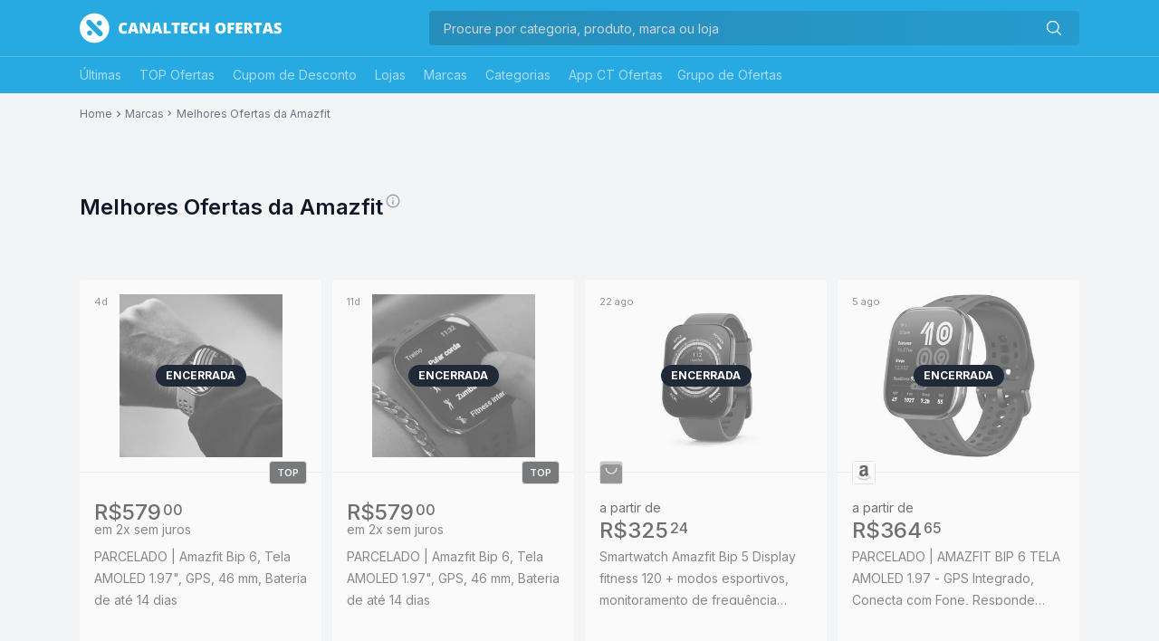

--- FILE ---
content_type: text/html; charset=utf-8
request_url: https://ofertas.canaltech.com.br/marca/amazfit/
body_size: 15328
content:
<!DOCTYPE html><html lang="pt-br" class="__variable_e68c2d font-sans bg-gray-100"><head><meta charSet="utf-8"/><meta name="viewport" content="width=device-width, initial-scale=1"/><link rel="preload" as="image" href="/_next/static/media/logo-ct-ofertas.8caf9459.svg" fetchPriority="high"/><link rel="stylesheet" href="/_next/static/css/1093011a3d680bd4.css" data-precedence="next"/><link rel="preload" as="script" fetchPriority="low" href="/_next/static/chunks/webpack-9a6fa1eb6686753d.js"/><script src="/_next/static/chunks/829cafcb-c631b62df55cfdb0.js" async=""></script><script src="/_next/static/chunks/381-cfd962c411c2f7b0.js" async=""></script><script src="/_next/static/chunks/main-app-25a04fc4ff37542a.js" async=""></script><script src="/_next/static/chunks/0e0065f2-09c3310b38983531.js" async=""></script><script src="/_next/static/chunks/1dc06360-0c4b147b88df1e70.js" async=""></script><script src="/_next/static/chunks/920-0aae4803986faa26.js" async=""></script><script src="/_next/static/chunks/253-51619855350d06b5.js" async=""></script><script src="/_next/static/chunks/495-2e3237270765976b.js" async=""></script><script src="/_next/static/chunks/550-d967860db3f8a725.js" async=""></script><script src="/_next/static/chunks/app/layout-244f0e3e5f1a6b15.js" async=""></script><script src="/_next/static/chunks/app/error-33fdf841c3c91f04.js" async=""></script><script src="/_next/static/chunks/app/not-found-64291d5e8f389f8c.js" async=""></script><script src="/_next/static/chunks/856-1b31ae48b5890daf.js" async=""></script><script src="/_next/static/chunks/app/global-error-12ab4a7cfb75e6c9.js" async=""></script><script src="/_next/static/chunks/297-e77a17c2ae46290b.js" async=""></script><script src="/_next/static/chunks/939-20263f9f742fed41.js" async=""></script><script src="/_next/static/chunks/app/marca/%5Bmarca%5D/page-11c55c5c1077be45.js" async=""></script><link rel="preload" href="https://securepubads.g.doubleclick.net/tag/js/gpt.js" as="script"/><link rel="preload" href="https://securepubads.g.doubleclick.net/tag/js/gpt.js" as="script"/><title>Melhores Ofertas da Amazfit - Canaltech Ofertas</title><meta name="description" content="Encontre os melhores preços da Amazfit aqui no Canaltech Ofertas. Confira todas nossas outras ofertas de Celulares, TVs, Notebooks e muito mais!"/><meta name="application-name" content="Canaltech Ofertas"/><meta name="author" content="Canaltech Ofertas"/><meta name="generator" content="Next.js"/><meta name="keywords" content="Canaltech Ofertas,Promoções,Ofertas,Cupons"/><meta name="referrer" content="origin-when-cross-origin"/><meta name="creator" content="Canaltech"/><meta name="publisher" content="canaltech Ofertas"/><meta name="robots" content="index, follow"/><meta name="googlebot" content="index, follow, noimageindex, max-video-preview:-1, max-image-preview:large, max-snippet:-1"/><meta name="category" content="technology"/><link rel="canonical" href="https://ofertas.canaltech.com.br/"/><link rel="alternate" hrefLang="pt_BR" href="https://ofertas.canaltech.com.br/"/><meta name="format-detection" content="telephone=no, address=no, email=no"/><meta property="og:title" content="Melhores Ofertas da Amazfit - Canaltech Ofertas"/><meta property="og:description" content="Encontre os melhores preços da Amazfit aqui no Canaltech Ofertas. Confira todas nossas outras ofertas de Celulares, TVs, Notebooks e muito mais!"/><meta property="og:site_name" content="Canaltech Ofertas"/><meta property="og:locale" content="pt_BR"/><meta property="og:image" content="https://img.canaltech.com.br/ct-ofertas-512.png"/><meta property="og:image:width" content="512"/><meta property="og:image:height" content="512"/><meta property="og:type" content="website"/><meta name="twitter:card" content="summary_large_image"/><meta name="twitter:creator" content="@canaltech"/><meta name="twitter:creator:id" content="554182536"/><meta name="twitter:title" content="Melhores Ofertas da Amazfit - Canaltech Ofertas"/><meta name="twitter:description" content="Encontre os melhores preços da Amazfit aqui no Canaltech Ofertas. Confira todas nossas outras ofertas de Celulares, TVs, Notebooks e muito mais!"/><meta name="twitter:image" content="https://img.canaltech.com.br/ct-ofertas-512.png"/><meta name="twitter:image:alt" content="Canaltech Ofertas Logo"/><link rel="shortcut icon" href="/favicon-16x16.png" sizes="16x16" type="image/png"/><link rel="shortcut icon" href="/favicon-32x32.png" sizes="32x32" type="image/png"/><link rel="shortcut icon" href="/favicon-64x64.png" sizes="64x64" type="image/png"/><link rel="shortcut icon" href="/favicon-96x96.png" sizes="96x96" type="image/png"/><link rel="shortcut icon" href="/android-chrome-192x192.png" sizes="192x192" type="image/png"/><link rel="icon" href="/favicon.ico"/><link rel="apple-touch-icon" href="/apple-icon-57x57.png" sizes="57x57"/><link rel="apple-touch-icon" href="/apple-icon-60x60.png" sizes="60x60"/><link rel="apple-touch-icon" href="/apple-icon-72x72.png" sizes="72x72"/><link rel="apple-touch-icon" href="/apple-icon-76x76.png" sizes="76x76"/><link rel="apple-touch-icon" href="/apple-icon-114x114.png" sizes="114x114"/><link rel="apple-touch-icon" href="/apple-icon-120x120.png" sizes="120x120"/><link rel="apple-touch-icon" href="/apple-icon-144x144.png" sizes="144x144"/><link rel="apple-touch-icon" href="/apple-icon-152x152.png" sizes="152x152"/><link rel="apple-touch-icon" href="/apple-icon-180x180.png" sizes="180x180"/><link rel="apple-touch-icon-precomposed" href="/apple-touch-icon-57x57.png" sizes="57x57"/><meta name="next-size-adjust"/><script>
            (function(a9,a,p,s,t,A,g){if(a[a9])return;function q(c,r){a[a9]._Q.push([c,r])}a[a9]={init:
                function(){q("i",arguments)},fetchBids:function(){q("f",arguments)},setDisplayBids:function()
                {},targetingKeys:function(){return[]},_Q:[]};A=p.createElement(s);A
                .async=!0;A.src=t;g=p.getElementsByTagName(s)[0];g.parentNode.insertBefore(A,g)})
                ("apstag",window,document,"script","//c.amazon-adsystem.com/aax2/apstag.js");
                apstag.init({
                  pubID: 'ed05795b-00b6-4795-aaf0-2bc388a5eec3',
                  adServer: 'googletag',
                  bidTimeout: 2e3
                });
              </script><script src="/_next/static/chunks/polyfills-42372ed130431b0a.js" noModule=""></script></head><body class="relative"><script>(self.__next_s=self.__next_s||[]).push(["https://securepubads.g.doubleclick.net/tag/js/gpt.js",{}])</script><!--$!--><template data-dgst="BAILOUT_TO_CLIENT_SIDE_RENDERING"></template><!--/$--><!--$!--><template data-dgst="BAILOUT_TO_CLIENT_SIDE_RENDERING"></template><!--/$--><span></span><!--$--><!--/$--><nav class="fixed top-0 left-0 w-full z-50 bg-primary"><div class="w-full py-3 border-b-[1px] border-b-[rgba(255,255,255,.2)]"><div class="relative block mx-auto items-center min-height-[100vh] sm:max-w-[100vw] md:max-w-[46rem] lg:max-w-[64rem] xl:max-w-[71rem] px-4 "><div class="flex flex-row flex-wrap box-border justify-center md:justify-between text-white"><a class="no-underline text-white self-start md:self-center" title="Canaltech Ofertas" href="/"><img alt="Canaltech Ofertas" fetchPriority="high" width="223" height="38" decoding="async" data-nimg="1" class="mb-2 md:mb-0" style="color:transparent" src="/_next/static/media/logo-ct-ofertas.8caf9459.svg"/></a><div class="lg:w-[65%] md:w-[60%] w-full relative"><input id="pesquisa-ofertas" autoComplete="off" type="search" placeholder="Procure por categoria, produto, marca ou loja" autoCapitalize="off" class="inline-block h-[38px] w-full rounded bg-transparent bg-gradient-to-r from-[#22222233] to-[#2222221a] text-white placeholder-gray-300 text-sm leading-9 indent-4 pr-9 border-none m-0 outline-none shadow-none " value=""/><button class="text-2xl leading-4 absolute h-[38px] w-[38px] right-0 top-0 bg-transparent border-0 text-center m-0 p-0 " type="submit"><svg xmlns="http://www.w3.org/2000/svg" fill="none" viewBox="0 0 24 24" stroke-width="1.5" stroke="currentColor" class="w-5 h-5 m-0"><path stroke-linecap="round" stroke-linejoin="round" d="M21 21l-5.197-5.197m0 0A7.5 7.5 0 105.196 5.196a7.5 7.5 0 0010.607 10.607z"></path></svg></button></div></div></div></div><div class="relative block mx-auto items-center min-height-[100vh] sm:max-w-[100vw] md:max-w-[46rem] lg:max-w-[64rem] xl:max-w-[71rem] px-4 "><div class="relative flex flex-row flex-wrap box-border text-white md:px-0 tems-center"><button class="text-[rgba(255,255,255,.6)] flex flex-row relative items-center text-sm leading-10 h-[40px] lg:hidden">Últimas<svg width="16" height="16" viewBox="0 0 24 24" class="ml-1 text-white transition-all duration-300"><path fill="currentColor" d="M7.41 8.58L12 13.17l4.59-4.59L18 10l-6 6l-6-6z"/></svg></button><ul class="hidden lg:flex flex flex-col absolute top-10 bg-white z-10 transition-all rounded shadow lg:flex lg:flex-row lg:relative lg:h-[40px] lg:top-0 lg:bg-transparent lg:rounded-none lg:shadow-none"><li class=""><a class="flex relative items-center w-[240px] border-b border-gray-200 px-4 h-[50px] m-0 text-gray-500 text-sm align-middle list-none after:block after:absolute after:bottom-0 after:left-0 after:w-full after:h-[3px] after:content-[&quot;&quot;] after:rounded-[3px] after:opacity-0 hover:after:block hover:after:absolute hover:after:bottom-0 hover:after:left-0 hover:after:w-full hover:after:h-[3px] hover:after:content-[&quot;&quot;] hover:after:rounded-[3px] hover:after:opacity-100 lg:after:bg-white lg:justify-center lg:w-full lg:h-[40px] lg:px-0 lg:border-b-0 lg:text-[rgba(255,255,255,.6)]" href="/" target="_self">Últimas</a></li><li class="lg:ml-5"><a class="flex relative items-center w-[240px] border-b border-gray-200 px-4 h-[50px] m-0 text-gray-500 text-sm align-middle list-none after:block after:absolute after:bottom-0 after:left-0 after:w-full after:h-[3px] after:content-[&quot;&quot;] after:rounded-[3px] after:opacity-0 hover:after:block hover:after:absolute hover:after:bottom-0 hover:after:left-0 hover:after:w-full hover:after:h-[3px] hover:after:content-[&quot;&quot;] hover:after:rounded-[3px] hover:after:opacity-100 lg:after:bg-white lg:justify-center lg:w-full lg:h-[40px] lg:px-0 lg:border-b-0 lg:text-[rgba(255,255,255,.6)]" href="/top/" target="_self">TOP Ofertas</a></li><li class="lg:ml-5"><a class="flex relative items-center w-[240px] border-b border-gray-200 px-4 h-[50px] m-0 text-gray-500 text-sm align-middle list-none after:block after:absolute after:bottom-0 after:left-0 after:w-full after:h-[3px] after:content-[&quot;&quot;] after:rounded-[3px] after:opacity-0 hover:after:block hover:after:absolute hover:after:bottom-0 hover:after:left-0 hover:after:w-full hover:after:h-[3px] hover:after:content-[&quot;&quot;] hover:after:rounded-[3px] hover:after:opacity-100 lg:after:bg-white lg:justify-center lg:w-full lg:h-[40px] lg:px-0 lg:border-b-0 lg:text-[rgba(255,255,255,.6)]" href="/cupom-de-desconto/" target="_self">Cupom de Desconto</a></li><li class="lg:ml-5"><a class="flex relative items-center w-[240px] border-b border-gray-200 px-4 h-[50px] m-0 text-gray-500 text-sm align-middle list-none after:block after:absolute after:bottom-0 after:left-0 after:w-full after:h-[3px] after:content-[&quot;&quot;] after:rounded-[3px] after:opacity-0 hover:after:block hover:after:absolute hover:after:bottom-0 hover:after:left-0 hover:after:w-full hover:after:h-[3px] hover:after:content-[&quot;&quot;] hover:after:rounded-[3px] hover:after:opacity-100 lg:after:bg-white lg:justify-center lg:w-full lg:h-[40px] lg:px-0 lg:border-b-0 lg:text-[rgba(255,255,255,.6)]" href="/lojas/" target="_self">Lojas</a></li><li class="lg:ml-5"><a class="flex relative items-center w-[240px] border-b border-gray-200 px-4 h-[50px] m-0 text-gray-500 text-sm align-middle list-none after:block after:absolute after:bottom-0 after:left-0 after:w-full after:h-[3px] after:content-[&quot;&quot;] after:rounded-[3px] after:opacity-0 hover:after:block hover:after:absolute hover:after:bottom-0 hover:after:left-0 hover:after:w-full hover:after:h-[3px] hover:after:content-[&quot;&quot;] hover:after:rounded-[3px] hover:after:opacity-100 lg:after:bg-white lg:justify-center lg:w-full lg:h-[40px] lg:px-0 lg:border-b-0 lg:text-[rgba(255,255,255,.6)]" href="/marcas/" target="_self">Marcas</a></li><li class="lg:ml-5"><a class="flex relative items-center w-[240px] border-b border-gray-200 px-4 h-[50px] m-0 text-gray-500 text-sm align-middle list-none after:block after:absolute after:bottom-0 after:left-0 after:w-full after:h-[3px] after:content-[&quot;&quot;] after:rounded-[3px] after:opacity-0 hover:after:block hover:after:absolute hover:after:bottom-0 hover:after:left-0 hover:after:w-full hover:after:h-[3px] hover:after:content-[&quot;&quot;] hover:after:rounded-[3px] hover:after:opacity-100 lg:after:bg-white lg:justify-center lg:w-full lg:h-[40px] lg:px-0 lg:border-b-0 lg:text-[rgba(255,255,255,.6)]" href="/categorias/" target="_self">Categorias</a></li><li class="lg:ml-5"><a class="flex relative items-center w-[240px] border-b border-gray-200 px-4 h-[50px] m-0 text-gray-500 text-sm align-middle list-none after:block after:absolute after:bottom-0 after:left-0 after:w-full after:h-[3px] after:content-[&quot;&quot;] after:rounded-[3px] after:opacity-0 hover:after:block hover:after:absolute hover:after:bottom-0 hover:after:left-0 hover:after:w-full hover:after:h-[3px] hover:after:content-[&quot;&quot;] hover:after:rounded-[3px] hover:after:opacity-100 lg:after:bg-white lg:justify-center lg:w-full lg:h-[40px] lg:px-0 lg:border-b-0 lg:text-[rgba(255,255,255,.6)]" href="https://ofertas.canaltech.com.br/app-ct-ofertas/" target="_blank" rel="noreferrer">App CT Ofertas</a></li></ul><ul class="flex flex-row relative h-[40px] top-0 bg-transparent rounded-none shadow-none"><li class="pl-4"><a class="flex relative text-sm text-white items-center list-none hover:after:block hover:after:absolute hover:after:bottom-0 hover:after:left-0 hover:after:w-full hover:after:h-[3px] hover:after:content-[&#x27;&#x27;] hover:after:rounded-[3px] hover:after:opacity-100
                    after:bg-white justify-center w-full h-[40px] px-0 border-b-0 ml-0 lg:text-[rgba(255,255,255,.6)]" href="https://ofertas.canaltech.com.br/grupos-de-oferta/" target="_blank" rel="noreferrer">Grupo de Ofertas</a></li></ul></div></div></nav><main class="pt-[calc((38px*2)+2rem+41px)] md:pt-[calc(39px+1.5rem+40px)] bg-gray-100 pb-14 lg:pb-0"><div class="relative block mx-auto items-center min-height-[100vh] sm:max-w-[100vw] md:max-w-[46rem] lg:max-w-[64rem] xl:max-w-[71rem] px-4 "><div class="relative flex w-full items-center justify-start py-4 h-auto"><ul class="relative flex w-full flex-wrap flex-grow items-center justify-start h-auto gap-y-1"><li class="flex items-center text-xs leading-3 text-gray-500"><a class="flex flex-row items-center no-underline text-gray-500 " href="/" title="Ir para Página Principal do CanaltechOfertas">Home</a></li><li class="flex text-xs leading-3 text-gray-500 h-[14px] w-[14px]"><svg xmlns="http://www.w3.org/2000/svg" width="1em" height="1em" preserveAspectRatio="xMidYMid meet" viewBox="0 0 24 24" class="text-sm h-[14px] w-[14px]" style="transform:rotate(360deg)"><path d="M8.59 16.58L13.17 12L8.59 7.41L10 6l6 6l-6 6l-1.41-1.42z" fill="currentColor"></path></svg></li><li class="flex text-xs leading-3 text-gray-500"><a class="flex flex-row items-center no-underline text-gray-500 whitespace-nowrap " href="/marcas/" title="Ir para Marcas">Marcas</a></li><li class="flex text-xs leading-3 text-gray-500 h-[14px] w-[14px]"><svg xmlns="http://www.w3.org/2000/svg" width="1em" height="1em" preserveAspectRatio="xMidYMid meet" viewBox="0 0 24 24" style="transform:rotate(360deg)"><path d="M8.59 16.58L13.17 12L8.59 7.41L10 6l6 6l-6 6l-1.41-1.42z" fill="currentColor"></path></svg></li><li class="flex text-xs leading-3 text-gray-500"><a class="flex flex-row items-center no-underline text-gray-500 whitespace-nowrap " href="/marca/amazfit/" title="Ir para Melhores Ofertas da Amazfit">Melhores Ofertas da Amazfit</a></li></ul></div><section class="flex relative flex-col justify-center content-center flex-wrap w-full py-8 md:py-16"><div class="w-full max-w-full box-border"><script type="application/ld+json">{"@context":"http://schema.org","@type":"BreadcrumbList","@id":"https://ofertas.canaltech.com.br/marca/amazfit/#breadcrumb","itemListElement":[{"@type":"ListItem","position":1,"name":"Home","item":"https://ofertas.canaltech.com.br"},{"@type":"ListItem","position":2,"name":"Amazfit","item":"https://ofertas.canaltech.com.br/marcas/marca/amazfit/","absoluteUrl":"/marcas/marca/amazfit/"},{"@type":"ListItem","position":3,"name":"Marcas","item":"https://ofertas.canaltech.com.br/marcas/","absoluteUrl":"/marcas/"},{"@type":"ListItem","position":4,"name":"Melhores Ofertas da Amazfit","item":"https://ofertas.canaltech.com.br/marca/amazfit/","absoluteUrl":"/marca/amazfit/"}]}</script><script type="application/ld+json">{"@context":"http://schema.org","@type":"WebSite","@id":"https://canaltech.com.br/#website","name":"Canaltech Ofertas","url":"https://ofertas.canaltech.com.br","description":"Os melhores produtos em promoção você encontra aqui no Canaltech Ofertas. Celulares, TV's, Notebooks, Games e muito mais com os melhores preços!","alternateName":"CT Ofertas","inLanguage":"pt-BR"}</script><script type="application/ld+json">{"@context":"http://schema.org","@type":"NewsMediaOrganization","url":"https://ofertas.canaltech.com.br","@id":"https://ofertas.canaltech.com.br/#organization","logo":{"@type":"ImageObject","url":"https://img.canaltech.com.br/ct-ofertas-512.png","width":"512","height":"512"},"name":"Canaltech","sameAs":["https://www.facebook.com/groups/ctofertas/","https://twitter.com/CTOfertas","https://www.tiktok.com/canaltech","https://www.linkedin.com/company/canaltech-brasil","https://www.instagram.com/ctofertas","https://t.me/Canaltech_Oficial","https://t.me/ctofertas"],"alternateName":"CT Ofertas","address":{"@id":"https://canaltech.com.br/#local-main-place-address","@type":"PostalAddress","streetAddress":"Rua Maria Prestes Maia, 300","addressLocality":"São Paulo","postalCode":"02047000","addressRegion":"SP","addressCountry":"BR"}}</script><section class="relative"><h1 class="mb-8 md:mb-16 font-semibold text-2xl text-gray-900">Melhores Ofertas da Amazfit<span class="text-lg ml-0.5 align-top text-gray-400 cursor-pointer inline-block"><svg xmlns="http://www.w3.org/2000/svg" aria-hidden="true" focusable="false" width="1em" height="1em" preserveAspectRatio="xMidYMid meet" viewBox="0 0 24 24" data-icon="mdi-information-outline" style="vertical-align:-0.125em;transform:rotate(360deg)"><path fill="currentColor" d="M11 9h2V7h-2m1 13c-4.41 0-8-3.59-8-8s3.59-8 8-8s8 3.59 8 8s-3.59 8-8 8m0-18A10 10 0 0 0 2 12a10 10 0 0 0 10 10a10 10 0 0 0 10-10A10 10 0 0 0 12 2m-1 15h2v-6h-2v6Z"></path></svg></span></h1><div class="grid grid-cols-1 sm:grid-cols-2 lg:grid-cols-4 gap-3"><div data-identifier="261477" class="relative flex justify-center items-center   after:block after:text-[12px] after:leading-[24px] after:rounded-[12px] after:absolute after:top-[94px] after:left-[calc(50%_-_50px)] after:w-[100px] after:h-[24px] after:text-white after:bg-gray-800 after:font-bold after:text-center  after:content-[&#x27;ENCERRADA&#x27;]"><div class="offer-card relative bg-white rounded max-w-[345px] sm:max-w-full justify-self-center w-full ease-out duration-300 shadow-sm hover:shadow-lg saturate-0 backdrop-filter: grayscale(100%) opacity-[0.6]  "><div class="block relative py-4 mb-[-13px] border-b border-gray-200"><span class="absolute top-[16px] left-[16px] text-[.6875rem] text-gray-600">4d</span><a id="clique-foto-oferta-listagem" class="clique-oferta-listagem" target="_self" href="/parcelado-amazfit-bip-6-tela-amoled-1-97-gps-46-mm-bateria-de-ate-14-dias/"><figure class="w-full h-full rounded [&amp;&gt;div:h-full] [&amp;&gt;div:roudend] block w-[180px] h-[180px] mx-auto" style="width:180px;height:180px"><img alt="PARCELADO | Amazfit Bip 6, Tela AMOLED 1.97&quot;, GPS, 46 mm, Bateria de até 14 dias" loading="lazy" width="180" height="180" decoding="async" data-nimg="1" style="color:transparent" src="https://t.ctcdn.com.br/htbbfNZ93FHkj_V3dsROaeT9JRc=/300x300/smart/i1071563.jpeg"/></figure></a></div><div class="px-4 pb-4 h-[268px] relative"><div class="mb-4"><div class="relative flex items-center justify-between h-[26px] tags-post w-full"><div class="flex items-center flex-grow-1 justify-end tags-adicionais grow"><div class="h-[26px] border border-gray-300 rounded px-2 text-white text-[0.6875rem] leading-6 font-semibold bg-gray-800 tag-top">TOP</div></div></div></div><div class="text-gray-900"><p class="text-2xl font-medium leading-4 ">R$<span>579</span><small class="text-base ml-[2px] align-text-top">00</small></p><small class="block text-sm font-normal text-gray-700">em <!-- -->2<!-- -->x sem juros</small></div><p class="mt-2 text-sm overflow-hidden relative max-h-[65px] line-clamp-3"><a class="clique-oferta-listagem text-sm leading-6 text-gray-700 block" target="_self" id="clique-titulo-oferta-listagem" href="/parcelado-amazfit-bip-6-tela-amoled-1-97-gps-46-mm-bateria-de-ate-14-dias/">PARCELADO | Amazfit Bip 6, Tela AMOLED 1.97&quot;, GPS, 46 mm, Bateria de até 14 dias</a></p><a class="absolute bottom-2 w-[calc(100%_-_32px)] text-gray-600 hover:text-gray-900 hover:underline ease-out duration-300 text-xs font-semibold inline-block no-underline h-[40px] leading-8" href="/produto/amazfit/smartwatches/amazfit-bip-6/">+ ofertas desse produto</a></div></div></div><div data-identifier="260621" class="relative flex justify-center items-center   after:block after:text-[12px] after:leading-[24px] after:rounded-[12px] after:absolute after:top-[94px] after:left-[calc(50%_-_50px)] after:w-[100px] after:h-[24px] after:text-white after:bg-gray-800 after:font-bold after:text-center  after:content-[&#x27;ENCERRADA&#x27;]"><div class="offer-card relative bg-white rounded max-w-[345px] sm:max-w-full justify-self-center w-full ease-out duration-300 shadow-sm hover:shadow-lg saturate-0 backdrop-filter: grayscale(100%) opacity-[0.6]  "><div class="block relative py-4 mb-[-13px] border-b border-gray-200"><span class="absolute top-[16px] left-[16px] text-[.6875rem] text-gray-600">11d</span><a id="clique-foto-oferta-listagem" class="clique-oferta-listagem" target="_self" href="/parcelado-amazfit-bip-6-tela-amoled-1-97-gps-46-mm-bateria-de-ate-14-dias-260621/"><figure class="w-full h-full rounded [&amp;&gt;div:h-full] [&amp;&gt;div:roudend] block w-[180px] h-[180px] mx-auto" style="width:180px;height:180px"><img alt="PARCELADO | Amazfit Bip 6, Tela AMOLED 1.97&quot;, GPS, 46 mm, Bateria de até 14 dias" loading="lazy" width="180" height="180" decoding="async" data-nimg="1" style="color:transparent" src="https://t.ctcdn.com.br/KV1lqkpdnzpSo6iwGmiUeWWJYgE=/300x300/smart/i1070653.jpeg"/></figure></a></div><div class="px-4 pb-4 h-[268px] relative"><div class="mb-4"><div class="relative flex items-center justify-between h-[26px] tags-post w-full"><div class="flex items-center flex-grow-1 justify-end tags-adicionais grow"><div class="h-[26px] border border-gray-300 rounded px-2 text-white text-[0.6875rem] leading-6 font-semibold bg-gray-800 tag-top">TOP</div></div></div></div><div class="text-gray-900"><p class="text-2xl font-medium leading-4 ">R$<span>579</span><small class="text-base ml-[2px] align-text-top">00</small></p><small class="block text-sm font-normal text-gray-700">em <!-- -->2<!-- -->x sem juros</small></div><p class="mt-2 text-sm overflow-hidden relative max-h-[65px] line-clamp-3"><a class="clique-oferta-listagem text-sm leading-6 text-gray-700 block" target="_self" id="clique-titulo-oferta-listagem" href="/parcelado-amazfit-bip-6-tela-amoled-1-97-gps-46-mm-bateria-de-ate-14-dias-260621/">PARCELADO | Amazfit Bip 6, Tela AMOLED 1.97&quot;, GPS, 46 mm, Bateria de até 14 dias</a></p><a class="absolute bottom-2 w-[calc(100%_-_32px)] text-gray-600 hover:text-gray-900 hover:underline ease-out duration-300 text-xs font-semibold inline-block no-underline h-[40px] leading-8" href="/produto/amazfit/smartwatches/amazfit-bip-6/">+ ofertas desse produto</a></div></div></div><div data-identifier="252973" class="relative flex justify-center items-center   after:block after:text-[12px] after:leading-[24px] after:rounded-[12px] after:absolute after:top-[94px] after:left-[calc(50%_-_50px)] after:w-[100px] after:h-[24px] after:text-white after:bg-gray-800 after:font-bold after:text-center  after:content-[&#x27;ENCERRADA&#x27;]"><div class="offer-card relative bg-white rounded max-w-[345px] sm:max-w-full justify-self-center w-full ease-out duration-300 shadow-sm hover:shadow-lg saturate-0 backdrop-filter: grayscale(100%) opacity-[0.6]  "><div class="block relative py-4 mb-[-13px] border-b border-gray-200"><span class="absolute top-[16px] left-[16px] text-[.6875rem] text-gray-600">22 ago</span><a id="clique-foto-oferta-listagem" class="clique-oferta-listagem" target="_self" href="/smartwatch-amazfit-bip-5-display-fitness-120-modos-esportivos-monitoramento-de-frequencia-cardiaca-cupom/"><figure class="w-full h-full rounded [&amp;&gt;div:h-full] [&amp;&gt;div:roudend] block w-[180px] h-[180px] mx-auto" style="width:180px;height:180px"><img alt="Smartwatch Amazfit Bip 5 Display fitness 120 + modos esportivos, monitoramento de frequência cardíaca | CUPOM" loading="lazy" width="180" height="180" decoding="async" data-nimg="1" style="color:transparent" src="https://t.ctcdn.com.br/qTSaozLb_VBI9y0NDxPiyVYZ-qQ=/300x300/smart/i1044453.jpeg"/></figure></a></div><div class="px-4 pb-4 h-[268px] relative"><div class="mb-4"><div class="relative flex items-center justify-between h-[26px] tags-post w-full"><div class="flex items-center border border-gray-300 h-auto bg-white rounded tag-contador"><a class="no-underline" href="/loja/aliexpress/"><figure class="w-full h-full rounded [&amp;&gt;div:h-full] [&amp;&gt;div:roudend] rounded-sm block w-[24px] h-[24px]" style="width:24px;height:24px"><img alt="AliExpress" loading="lazy" width="24" height="24" decoding="async" data-nimg="1" style="color:transparent" src="https://t.ctcdn.com.br/1ZnNC-mqt4Z3Ex2omFAdicvVRt4=/i416399.jpeg"/></figure></a></div><div class="flex items-center flex-grow-1 justify-end tags-adicionais grow"></div></div></div><div class="text-gray-900"><small class="block text-sm font-normal">a partir de</small><p class="text-2xl font-medium leading-4 ">R$<span>325</span><small class="text-base ml-[2px] align-text-top">24</small></p></div><p class="mt-2 text-sm overflow-hidden relative max-h-[65px] line-clamp-3"><a class="clique-oferta-listagem text-sm leading-6 text-gray-700 block" target="_self" id="clique-titulo-oferta-listagem" href="/smartwatch-amazfit-bip-5-display-fitness-120-modos-esportivos-monitoramento-de-frequencia-cardiaca-cupom/">Smartwatch Amazfit Bip 5 Display fitness 120 + modos esportivos, monitoramento de frequência cardíaca | CUPOM</a></p><a class="absolute bottom-2 w-[calc(100%_-_32px)] text-gray-600 hover:text-gray-900 hover:underline ease-out duration-300 text-xs font-semibold inline-block no-underline h-[40px] leading-8" href="/produto/amazfit/smartwatches/amazfit-bip-5/">+ ofertas desse produto</a></div></div></div><!--$!--><template data-dgst="BAILOUT_TO_CLIENT_SIDE_RENDERING"></template><!--/$--><div data-identifier="250923" class="relative flex justify-center items-center   after:block after:text-[12px] after:leading-[24px] after:rounded-[12px] after:absolute after:top-[94px] after:left-[calc(50%_-_50px)] after:w-[100px] after:h-[24px] after:text-white after:bg-gray-800 after:font-bold after:text-center  after:content-[&#x27;ENCERRADA&#x27;]"><div class="offer-card relative bg-white rounded max-w-[345px] sm:max-w-full justify-self-center w-full ease-out duration-300 shadow-sm hover:shadow-lg saturate-0 backdrop-filter: grayscale(100%) opacity-[0.6]  "><div class="block relative py-4 mb-[-13px] border-b border-gray-200"><span class="absolute top-[16px] left-[16px] text-[.6875rem] text-gray-600">5 ago</span><a id="clique-foto-oferta-listagem" class="clique-oferta-listagem" target="_self" href="/parcelado-amazfit-bip-6-tela-amoled-1-97-gps-integrado-conecta-com-fone-responde-mensagem-compativel-com-strava/"><figure class="w-full h-full rounded [&amp;&gt;div:h-full] [&amp;&gt;div:roudend] block w-[180px] h-[180px] mx-auto" style="width:180px;height:180px"><img alt="PARCELADO | AMAZFIT BIP 6 TELA AMOLED 1.97 - GPS Integrado, Conecta com Fone, Responde Mensagem, Compatível com Strava" loading="lazy" width="180" height="180" decoding="async" data-nimg="1" style="color:transparent" src="https://t.ctcdn.com.br/98evN9Jf48BXfkW6IXX7Oe0pR9w=/300x300/smart/i1026623.jpeg"/></figure></a></div><div class="px-4 pb-4 h-[268px] relative"><div class="mb-4"><div class="relative flex items-center justify-between h-[26px] tags-post w-full"><div class="flex items-center border border-gray-300 h-auto bg-white rounded tag-contador"><a class="no-underline" href="/loja/amazon-loja/"><figure class="w-full h-full rounded [&amp;&gt;div:h-full] [&amp;&gt;div:roudend] rounded-sm block w-[24px] h-[24px]" style="width:24px;height:24px"><img alt="Amazon" loading="lazy" width="24" height="24" decoding="async" data-nimg="1" style="color:transparent" src="https://t.ctcdn.com.br/4P0fvshokUZ-doWGPVbzhysu87g=/i416348.jpeg"/></figure></a></div><div class="flex items-center flex-grow-1 justify-end tags-adicionais grow"></div></div></div><div class="text-gray-900"><small class="block text-sm font-normal">a partir de</small><p class="text-2xl font-medium leading-4 ">R$<span>364</span><small class="text-base ml-[2px] align-text-top">65</small></p></div><p class="mt-2 text-sm overflow-hidden relative max-h-[65px] line-clamp-3"><a class="clique-oferta-listagem text-sm leading-6 text-gray-700 block" target="_self" id="clique-titulo-oferta-listagem" href="/parcelado-amazfit-bip-6-tela-amoled-1-97-gps-integrado-conecta-com-fone-responde-mensagem-compativel-com-strava/">PARCELADO | AMAZFIT BIP 6 TELA AMOLED 1.97 - GPS Integrado, Conecta com Fone, Responde Mensagem, Compatível com Strava</a></p><a class="absolute bottom-2 w-[calc(100%_-_32px)] text-gray-600 hover:text-gray-900 hover:underline ease-out duration-300 text-xs font-semibold inline-block no-underline h-[40px] leading-8" href="/produto/amazfit/smartwatches/amazfit-bip-6/">+ ofertas desse produto</a></div></div></div><div data-identifier="248777" class="relative flex justify-center items-center   after:block after:text-[12px] after:leading-[24px] after:rounded-[12px] after:absolute after:top-[94px] after:left-[calc(50%_-_50px)] after:w-[100px] after:h-[24px] after:text-white after:bg-gray-800 after:font-bold after:text-center  after:content-[&#x27;ENCERRADA&#x27;]"><div class="offer-card relative bg-white rounded max-w-[345px] sm:max-w-full justify-self-center w-full ease-out duration-300 shadow-sm hover:shadow-lg saturate-0 backdrop-filter: grayscale(100%) opacity-[0.6]  "><div class="block relative py-4 mb-[-13px] border-b border-gray-200"><span class="absolute top-[16px] left-[16px] text-[.6875rem] text-gray-600">15 jul</span><a id="clique-foto-oferta-listagem" class="clique-oferta-listagem" target="_self" href="/amazfit-bip-5-46mm-smart-watch-with-ultra-large-screen-bluetooth-alexa-gps-10-dias-de-bateria-preto/"><figure class="w-full h-full rounded [&amp;&gt;div:h-full] [&amp;&gt;div:roudend] block w-[180px] h-[180px] mx-auto" style="width:180px;height:180px"><img alt="Amazfit Bip 5 46mm Smart Watch with Ultra Large Screen, Bluetooth, Alexa, GPS, 10 dias de bateria, Preto" loading="lazy" width="180" height="180" decoding="async" data-nimg="1" style="color:transparent" src="https://t.ctcdn.com.br/8OmU8a-_jh6sduZSoN6Y-VQnKqc=/300x300/smart/i1024017.jpeg"/></figure></a></div><div class="px-4 pb-4 h-[268px] relative"><div class="mb-4"><div class="relative flex items-center justify-between h-[26px] tags-post w-full"><div class="flex items-center border border-gray-300 h-auto bg-white rounded tag-contador"><a class="no-underline" href="/loja/amazon-loja/"><figure class="w-full h-full rounded [&amp;&gt;div:h-full] [&amp;&gt;div:roudend] rounded-sm block w-[24px] h-[24px]" style="width:24px;height:24px"><img alt="Amazon" loading="lazy" width="24" height="24" decoding="async" data-nimg="1" style="color:transparent" src="https://t.ctcdn.com.br/4P0fvshokUZ-doWGPVbzhysu87g=/i416348.jpeg"/></figure></a></div><div class="flex items-center flex-grow-1 justify-end tags-adicionais grow"></div></div></div><div class="text-gray-900"><small class="block text-sm font-normal">a partir de</small><p class="text-2xl font-medium leading-4 ">R$<span>386</span><small class="text-base ml-[2px] align-text-top">10</small></p></div><p class="mt-2 text-sm overflow-hidden relative max-h-[65px] line-clamp-3"><a class="clique-oferta-listagem text-sm leading-6 text-gray-700 block" target="_self" id="clique-titulo-oferta-listagem" href="/amazfit-bip-5-46mm-smart-watch-with-ultra-large-screen-bluetooth-alexa-gps-10-dias-de-bateria-preto/">Amazfit Bip 5 46mm Smart Watch with Ultra Large Screen, Bluetooth, Alexa, GPS, 10 dias de bateria, Preto</a></p><a class="absolute bottom-2 w-[calc(100%_-_32px)] text-gray-600 hover:text-gray-900 hover:underline ease-out duration-300 text-xs font-semibold inline-block no-underline h-[40px] leading-8" href="/produto/amazfit/smartwatches/amazfit-bip-5/">+ ofertas desse produto</a></div></div></div><div data-identifier="248399" class="relative flex justify-center items-center   after:block after:text-[12px] after:leading-[24px] after:rounded-[12px] after:absolute after:top-[94px] after:left-[calc(50%_-_50px)] after:w-[100px] after:h-[24px] after:text-white after:bg-gray-800 after:font-bold after:text-center  after:content-[&#x27;ENCERRADA&#x27;]"><div class="offer-card relative bg-white rounded max-w-[345px] sm:max-w-full justify-self-center w-full ease-out duration-300 shadow-sm hover:shadow-lg saturate-0 backdrop-filter: grayscale(100%) opacity-[0.6]  "><div class="block relative py-4 mb-[-13px] border-b border-gray-200"><span class="absolute top-[16px] left-[16px] text-[.6875rem] text-gray-600">11 jul</span><a id="clique-foto-oferta-listagem" class="clique-oferta-listagem" target="_self" href="/amazfit-bip-5-a2215-46mm-smart-watch-with-ultra-large-screen-bluetooth-calling-alexa-gps-10-day-long-battery-life-preto/"><figure class="w-full h-full rounded [&amp;&gt;div:h-full] [&amp;&gt;div:roudend] block w-[180px] h-[180px] mx-auto" style="width:180px;height:180px"><img alt="Amazfit Bip 5 A2215 46mm Smart Watch with Ultra Large Screen, Bluetooth Calling, Alexa, GPS, 10-Day Long Battery Life - Preto" loading="lazy" width="180" height="180" decoding="async" data-nimg="1" style="color:transparent" src="https://t.ctcdn.com.br/8OmU8a-_jh6sduZSoN6Y-VQnKqc=/300x300/smart/i1024017.jpeg"/></figure></a></div><div class="px-4 pb-4 h-[268px] relative"><div class="mb-4"><div class="relative flex items-center justify-between h-[26px] tags-post w-full"><div class="flex items-center border border-gray-300 h-auto bg-white rounded tag-contador"><a class="no-underline" href="/loja/amazon-loja/"><figure class="w-full h-full rounded [&amp;&gt;div:h-full] [&amp;&gt;div:roudend] rounded-sm block w-[24px] h-[24px]" style="width:24px;height:24px"><img alt="Amazon" loading="lazy" width="24" height="24" decoding="async" data-nimg="1" style="color:transparent" src="https://t.ctcdn.com.br/4P0fvshokUZ-doWGPVbzhysu87g=/i416348.jpeg"/></figure></a></div><div class="flex items-center flex-grow-1 justify-end tags-adicionais grow"></div></div></div><div class="text-gray-900"><small class="block text-sm font-normal">a partir de</small><p class="text-2xl font-medium leading-4 ">R$<span>386</span><small class="text-base ml-[2px] align-text-top">10</small></p></div><p class="mt-2 text-sm overflow-hidden relative max-h-[65px] line-clamp-3"><a class="clique-oferta-listagem text-sm leading-6 text-gray-700 block" target="_self" id="clique-titulo-oferta-listagem" href="/amazfit-bip-5-a2215-46mm-smart-watch-with-ultra-large-screen-bluetooth-calling-alexa-gps-10-day-long-battery-life-preto/">Amazfit Bip 5 A2215 46mm Smart Watch with Ultra Large Screen, Bluetooth Calling, Alexa, GPS, 10-Day Long Battery Life - Preto</a></p><a class="absolute bottom-2 w-[calc(100%_-_32px)] text-gray-600 hover:text-gray-900 hover:underline ease-out duration-300 text-xs font-semibold inline-block no-underline h-[40px] leading-8" href="/produto/amazfit/smartwatches/amazfit-bip-5/">+ ofertas desse produto</a></div></div></div><!--$!--><template data-dgst="BAILOUT_TO_CLIENT_SIDE_RENDERING"></template><!--/$--><div data-identifier="248205" class="relative flex justify-center items-center   after:block after:text-[12px] after:leading-[24px] after:rounded-[12px] after:absolute after:top-[94px] after:left-[calc(50%_-_50px)] after:w-[100px] after:h-[24px] after:text-white after:bg-gray-800 after:font-bold after:text-center  after:content-[&#x27;ENCERRADA&#x27;]"><div class="offer-card relative bg-white rounded max-w-[345px] sm:max-w-full justify-self-center w-full ease-out duration-300 shadow-sm hover:shadow-lg saturate-0 backdrop-filter: grayscale(100%) opacity-[0.6]  "><div class="block relative py-4 mb-[-13px] border-b border-gray-200"><span class="absolute top-[16px] left-[16px] text-[.6875rem] text-gray-600">9 jul</span><a id="clique-foto-oferta-listagem" class="clique-oferta-listagem" target="_self" href="/amazfit-bip-6-smartwatch-1-97-gps-gps-free-maps-ai-bluetooth-call-5-atm-water-resistance-cor-preta/"><figure class="w-full h-full rounded [&amp;&gt;div:h-full] [&amp;&gt;div:roudend] block w-[180px] h-[180px] mx-auto" style="width:180px;height:180px"><img alt="Amazfit Bip 6 Smartwatch 1.97&#x27;&#x27; Gps,GPS &amp; Free Maps, AI, Bluetooth Call, 5 ATM Water-Resistance, COR PRETA" loading="lazy" width="180" height="180" decoding="async" data-nimg="1" style="color:transparent" src="https://t.ctcdn.com.br/98evN9Jf48BXfkW6IXX7Oe0pR9w=/300x300/smart/i1026623.jpeg"/></figure></a></div><div class="px-4 pb-4 h-[268px] relative"><div class="mb-4"><div class="relative flex items-center justify-between h-[26px] tags-post w-full"><div class="flex items-center border border-gray-300 h-auto bg-white rounded tag-contador"><a class="no-underline" href="/loja/amazon-loja/"><figure class="w-full h-full rounded [&amp;&gt;div:h-full] [&amp;&gt;div:roudend] rounded-sm block w-[24px] h-[24px]" style="width:24px;height:24px"><img alt="Amazon" loading="lazy" width="24" height="24" decoding="async" data-nimg="1" style="color:transparent" src="https://t.ctcdn.com.br/4P0fvshokUZ-doWGPVbzhysu87g=/i416348.jpeg"/></figure></a></div><div class="flex items-center flex-grow-1 justify-end tags-adicionais grow"></div></div></div><div class="text-gray-900"><small class="block text-sm font-normal">a partir de</small><p class="text-2xl font-medium leading-4 ">R$<span>521</span><small class="text-base ml-[2px] align-text-top">00</small></p></div><p class="mt-2 text-sm overflow-hidden relative max-h-[65px] line-clamp-3"><a class="clique-oferta-listagem text-sm leading-6 text-gray-700 block" target="_self" id="clique-titulo-oferta-listagem" href="/amazfit-bip-6-smartwatch-1-97-gps-gps-free-maps-ai-bluetooth-call-5-atm-water-resistance-cor-preta/">Amazfit Bip 6 Smartwatch 1.97&#x27;&#x27; Gps,GPS &amp; Free Maps, AI, Bluetooth Call, 5 ATM Water-Resistance, COR PRETA</a></p><a class="absolute bottom-2 w-[calc(100%_-_32px)] text-gray-600 hover:text-gray-900 hover:underline ease-out duration-300 text-xs font-semibold inline-block no-underline h-[40px] leading-8" href="/produto/amazfit/smartwatches/amazfit-bip-6/">+ ofertas desse produto</a></div></div></div><div data-identifier="247725" class="relative flex justify-center items-center   after:block after:text-[12px] after:leading-[24px] after:rounded-[12px] after:absolute after:top-[94px] after:left-[calc(50%_-_50px)] after:w-[100px] after:h-[24px] after:text-white after:bg-gray-800 after:font-bold after:text-center  after:content-[&#x27;ENCERRADA&#x27;]"><div class="offer-card relative bg-white rounded max-w-[345px] sm:max-w-full justify-self-center w-full ease-out duration-300 shadow-sm hover:shadow-lg saturate-0 backdrop-filter: grayscale(100%) opacity-[0.6]  "><div class="block relative py-4 mb-[-13px] border-b border-gray-200"><span class="absolute top-[16px] left-[16px] text-[.6875rem] text-gray-600">3 jul</span><a id="clique-foto-oferta-listagem" class="clique-oferta-listagem" target="_self" href="/amazfit-active-2-tela-amoled-de-1-32-44mm-cupom/"><figure class="w-full h-full rounded [&amp;&gt;div:h-full] [&amp;&gt;div:roudend] block w-[180px] h-[180px] mx-auto" style="width:180px;height:180px"><img alt="Amazfit Active 2, Tela AMOLED de 1.32&quot; 44mm | CUPOM" loading="lazy" width="180" height="180" decoding="async" data-nimg="1" style="color:transparent" src="https://t.ctcdn.com.br/Uf7V_hoz-m-IraGOVtJ5zMjuBVI=/300x300/smart/i1025073.jpeg"/></figure></a></div><div class="px-4 pb-4 h-[268px] relative"><div class="mb-4"><div class="relative flex items-center justify-between h-[26px] tags-post w-full"><div class="flex items-center border border-gray-300 h-auto bg-white rounded tag-contador"><a class="no-underline" href="/loja/aliexpress/"><figure class="w-full h-full rounded [&amp;&gt;div:h-full] [&amp;&gt;div:roudend] rounded-sm block w-[24px] h-[24px]" style="width:24px;height:24px"><img alt="AliExpress" loading="lazy" width="24" height="24" decoding="async" data-nimg="1" style="color:transparent" src="https://t.ctcdn.com.br/1ZnNC-mqt4Z3Ex2omFAdicvVRt4=/i416399.jpeg"/></figure></a></div><div class="flex items-center flex-grow-1 justify-end tags-adicionais grow"><div class="h-[26px] border border-gray-300 rounded px-2 text-white text-[0.6875rem] leading-6 font-semibold bg-gray-800 tag-top">TOP</div></div></div></div><div class="text-gray-900"><small class="block text-sm font-normal">a partir de</small><p class="text-2xl font-medium leading-4 ">R$<span>521</span><small class="text-base ml-[2px] align-text-top">84</small></p></div><p class="mt-2 text-sm overflow-hidden relative max-h-[65px] line-clamp-3"><a class="clique-oferta-listagem text-sm leading-6 text-gray-700 block" target="_self" id="clique-titulo-oferta-listagem" href="/amazfit-active-2-tela-amoled-de-1-32-44mm-cupom/">Amazfit Active 2, Tela AMOLED de 1.32&quot; 44mm | CUPOM</a></p></div></div></div><div class="m-0 hidden lg:mx-auto lg:my-0 lg:flex lg:col-start-1 lg:col-end-5 ,"><!--$!--><template data-dgst="BAILOUT_TO_CLIENT_SIDE_RENDERING"></template><!--/$--></div><div data-identifier="247455" class="relative flex justify-center items-center   after:block after:text-[12px] after:leading-[24px] after:rounded-[12px] after:absolute after:top-[94px] after:left-[calc(50%_-_50px)] after:w-[100px] after:h-[24px] after:text-white after:bg-gray-800 after:font-bold after:text-center  after:content-[&#x27;ENCERRADA&#x27;]"><div class="offer-card relative bg-white rounded max-w-[345px] sm:max-w-full justify-self-center w-full ease-out duration-300 shadow-sm hover:shadow-lg saturate-0 backdrop-filter: grayscale(100%) opacity-[0.6]  "><div class="block relative py-4 mb-[-13px] border-b border-gray-200"><span class="absolute top-[16px] left-[16px] text-[.6875rem] text-gray-600">2 jul</span><a id="clique-foto-oferta-listagem" class="clique-oferta-listagem" target="_self" href="/active-2-smartwatch-44mm-gps-maps-with-direction-fitness-tracker-10-day-battery-160-sport-modes-water-resistant-for-android-iso-black-silicone-cupom-exclusivo/"><figure class="w-full h-full rounded [&amp;&gt;div:h-full] [&amp;&gt;div:roudend] block w-[180px] h-[180px] mx-auto" style="width:180px;height:180px"><img alt="Active 2 SmartWatch 44mm, GPS Maps with Direction, Fitness Tracker, 10 Day Battery, 160+ Sport Modes, Water Resistant, for Android &amp; Iso (Black Silicone) | CUPOM EXCLUSIVO" loading="lazy" width="180" height="180" decoding="async" data-nimg="1" style="color:transparent" src="https://t.ctcdn.com.br/6-SOH-Emld3rui6T4eXp_TeFQgA=/300x300/smart/i1016889.jpeg"/></figure></a></div><div class="px-4 pb-4 h-[268px] relative"><div class="mb-4"><div class="relative flex items-center justify-between h-[26px] tags-post w-full"><div class="flex items-center border border-gray-300 h-auto bg-white rounded tag-contador"><a class="no-underline" href="/loja/amazon-loja/"><figure class="w-full h-full rounded [&amp;&gt;div:h-full] [&amp;&gt;div:roudend] rounded-sm block w-[24px] h-[24px]" style="width:24px;height:24px"><img alt="Amazon" loading="lazy" width="24" height="24" decoding="async" data-nimg="1" style="color:transparent" src="https://t.ctcdn.com.br/4P0fvshokUZ-doWGPVbzhysu87g=/i416348.jpeg"/></figure></a></div><div class="flex items-center flex-grow-1 justify-end tags-adicionais grow"><div class="h-[26px] border border-gray-300 rounded px-2 text-white text-[0.6875rem] leading-6 font-semibold bg-gray-800 tag-top">TOP</div></div></div></div><div class="text-gray-900"><small class="block text-sm font-normal">a partir de</small><p class="text-2xl font-medium leading-4 ">R$<span>590</span><small class="text-base ml-[2px] align-text-top">49</small></p></div><p class="mt-2 text-sm overflow-hidden relative max-h-[65px] line-clamp-3"><a class="clique-oferta-listagem text-sm leading-6 text-gray-700 block" target="_self" id="clique-titulo-oferta-listagem" href="/active-2-smartwatch-44mm-gps-maps-with-direction-fitness-tracker-10-day-battery-160-sport-modes-water-resistant-for-android-iso-black-silicone-cupom-exclusivo/">Active 2 SmartWatch 44mm, GPS Maps with Direction, Fitness Tracker, 10 Day Battery, 160+ Sport Modes, Water Resistant, for Android &amp; Iso (Black Silicone) | CUPOM EXCLUSIVO</a></p><a class="absolute bottom-2 w-[calc(100%_-_32px)] text-gray-600 hover:text-gray-900 hover:underline ease-out duration-300 text-xs font-semibold inline-block no-underline h-[40px] leading-8" href="/produto/amazfit/smartwatches/amazfit-active-2/">+ ofertas desse produto</a></div></div></div><!--$!--><template data-dgst="BAILOUT_TO_CLIENT_SIDE_RENDERING"></template><!--/$--><div data-identifier="247221" class="relative flex justify-center items-center   after:block after:text-[12px] after:leading-[24px] after:rounded-[12px] after:absolute after:top-[94px] after:left-[calc(50%_-_50px)] after:w-[100px] after:h-[24px] after:text-white after:bg-gray-800 after:font-bold after:text-center  after:content-[&#x27;ENCERRADA&#x27;]"><div class="offer-card relative bg-white rounded max-w-[345px] sm:max-w-full justify-self-center w-full ease-out duration-300 shadow-sm hover:shadow-lg saturate-0 backdrop-filter: grayscale(100%) opacity-[0.6]  "><div class="block relative py-4 mb-[-13px] border-b border-gray-200"><span class="absolute top-[16px] left-[16px] text-[.6875rem] text-gray-600">30 jun</span><a id="clique-foto-oferta-listagem" class="clique-oferta-listagem" target="_self" href="/active-2-smartwatch-44mm-gps-maps-with-direction-fitness-tracker-10-day-battery-160-sport-modes-water-resistant-for-android-iso-black-silicone-cupom-exclusivo-247221/"><figure class="w-full h-full rounded [&amp;&gt;div:h-full] [&amp;&gt;div:roudend] block w-[180px] h-[180px] mx-auto" style="width:180px;height:180px"><img alt="Active 2 SmartWatch 44mm, GPS Maps with Direction, Fitness Tracker, 10 Day Battery, 160+ Sport Modes, Water Resistant, for Android &amp; Iso (Black Silicone) | CUPOM EXCLUSIVO" loading="lazy" width="180" height="180" decoding="async" data-nimg="1" style="color:transparent" src="https://t.ctcdn.com.br/6-SOH-Emld3rui6T4eXp_TeFQgA=/300x300/smart/i1016889.jpeg"/></figure></a></div><div class="px-4 pb-4 h-[268px] relative"><div class="mb-4"><div class="relative flex items-center justify-between h-[26px] tags-post w-full"><div class="flex items-center border border-gray-300 h-auto bg-white rounded tag-contador"><a class="no-underline" href="/loja/amazon-loja/"><figure class="w-full h-full rounded [&amp;&gt;div:h-full] [&amp;&gt;div:roudend] rounded-sm block w-[24px] h-[24px]" style="width:24px;height:24px"><img alt="Amazon" loading="lazy" width="24" height="24" decoding="async" data-nimg="1" style="color:transparent" src="https://t.ctcdn.com.br/4P0fvshokUZ-doWGPVbzhysu87g=/i416348.jpeg"/></figure></a></div><div class="flex items-center flex-grow-1 justify-end tags-adicionais grow"><div class="h-[26px] border border-gray-300 rounded px-2 text-white text-[0.6875rem] leading-6 font-semibold bg-gray-800 tag-top">TOP</div></div></div></div><div class="text-gray-900"><small class="block text-sm font-normal">a partir de</small><p class="text-2xl font-medium leading-4 ">R$<span>656</span><small class="text-base ml-[2px] align-text-top">10</small></p></div><p class="mt-2 text-sm overflow-hidden relative max-h-[65px] line-clamp-3"><a class="clique-oferta-listagem text-sm leading-6 text-gray-700 block" target="_self" id="clique-titulo-oferta-listagem" href="/active-2-smartwatch-44mm-gps-maps-with-direction-fitness-tracker-10-day-battery-160-sport-modes-water-resistant-for-android-iso-black-silicone-cupom-exclusivo-247221/">Active 2 SmartWatch 44mm, GPS Maps with Direction, Fitness Tracker, 10 Day Battery, 160+ Sport Modes, Water Resistant, for Android &amp; Iso (Black Silicone) | CUPOM EXCLUSIVO</a></p><a class="absolute bottom-2 w-[calc(100%_-_32px)] text-gray-600 hover:text-gray-900 hover:underline ease-out duration-300 text-xs font-semibold inline-block no-underline h-[40px] leading-8" href="/produto/amazfit/smartwatches/amazfit-active-2/">+ ofertas desse produto</a></div></div></div><div data-identifier="247031" class="relative flex justify-center items-center   after:block after:text-[12px] after:leading-[24px] after:rounded-[12px] after:absolute after:top-[94px] after:left-[calc(50%_-_50px)] after:w-[100px] after:h-[24px] after:text-white after:bg-gray-800 after:font-bold after:text-center  after:content-[&#x27;ENCERRADA&#x27;]"><div class="offer-card relative bg-white rounded max-w-[345px] sm:max-w-full justify-self-center w-full ease-out duration-300 shadow-sm hover:shadow-lg saturate-0 backdrop-filter: grayscale(100%) opacity-[0.6]  "><div class="block relative py-4 mb-[-13px] border-b border-gray-200"><span class="absolute top-[16px] left-[16px] text-[.6875rem] text-gray-600">27 jun</span><a id="clique-foto-oferta-listagem" class="clique-oferta-listagem" target="_self" href="/active-2-smartwatch-44mm-gps-maps-with-direction-fitness-tracker-10-day-battery-160-sport-modes-water-resistant-for-android-iso-black-silicone-cupom-exclusivo-247031/"><figure class="w-full h-full rounded [&amp;&gt;div:h-full] [&amp;&gt;div:roudend] block w-[180px] h-[180px] mx-auto" style="width:180px;height:180px"><img alt="Active 2 SmartWatch 44mm, GPS Maps with Direction, Fitness Tracker, 10 Day Battery, 160+ Sport Modes, Water Resistant, for Android &amp; Iso (Black Silicone) | CUPOM EXCLUSIVO" loading="lazy" width="180" height="180" decoding="async" data-nimg="1" style="color:transparent" src="https://t.ctcdn.com.br/6-SOH-Emld3rui6T4eXp_TeFQgA=/300x300/smart/i1016889.jpeg"/></figure></a></div><div class="px-4 pb-4 h-[268px] relative"><div class="mb-4"><div class="relative flex items-center justify-between h-[26px] tags-post w-full"><div class="flex items-center border border-gray-300 h-auto bg-white rounded tag-contador"><a class="no-underline" href="/loja/amazon-loja/"><figure class="w-full h-full rounded [&amp;&gt;div:h-full] [&amp;&gt;div:roudend] rounded-sm block w-[24px] h-[24px]" style="width:24px;height:24px"><img alt="Amazon" loading="lazy" width="24" height="24" decoding="async" data-nimg="1" style="color:transparent" src="https://t.ctcdn.com.br/4P0fvshokUZ-doWGPVbzhysu87g=/i416348.jpeg"/></figure></a></div><div class="flex items-center flex-grow-1 justify-end tags-adicionais grow"><div class="h-[26px] border border-gray-300 rounded px-2 text-white text-[0.6875rem] leading-6 font-semibold bg-gray-800 tag-top">TOP</div></div></div></div><div class="text-gray-900"><small class="block text-sm font-normal">a partir de</small><p class="text-2xl font-medium leading-4 ">R$<span>656</span><small class="text-base ml-[2px] align-text-top">10</small></p></div><p class="mt-2 text-sm overflow-hidden relative max-h-[65px] line-clamp-3"><a class="clique-oferta-listagem text-sm leading-6 text-gray-700 block" target="_self" id="clique-titulo-oferta-listagem" href="/active-2-smartwatch-44mm-gps-maps-with-direction-fitness-tracker-10-day-battery-160-sport-modes-water-resistant-for-android-iso-black-silicone-cupom-exclusivo-247031/">Active 2 SmartWatch 44mm, GPS Maps with Direction, Fitness Tracker, 10 Day Battery, 160+ Sport Modes, Water Resistant, for Android &amp; Iso (Black Silicone) | CUPOM EXCLUSIVO</a></p><a class="absolute bottom-2 w-[calc(100%_-_32px)] text-gray-600 hover:text-gray-900 hover:underline ease-out duration-300 text-xs font-semibold inline-block no-underline h-[40px] leading-8" href="/produto/amazfit/smartwatches/amazfit-active-2/">+ ofertas desse produto</a></div></div></div><div data-identifier="246799" class="relative flex justify-center items-center   after:block after:text-[12px] after:leading-[24px] after:rounded-[12px] after:absolute after:top-[94px] after:left-[calc(50%_-_50px)] after:w-[100px] after:h-[24px] after:text-white after:bg-gray-800 after:font-bold after:text-center  after:content-[&#x27;ENCERRADA&#x27;]"><div class="offer-card relative bg-white rounded max-w-[345px] sm:max-w-full justify-self-center w-full ease-out duration-300 shadow-sm hover:shadow-lg saturate-0 backdrop-filter: grayscale(100%) opacity-[0.6]  "><div class="block relative py-4 mb-[-13px] border-b border-gray-200"><span class="absolute top-[16px] left-[16px] text-[.6875rem] text-gray-600">25 jun</span><a id="clique-foto-oferta-listagem" class="clique-oferta-listagem" target="_self" href="/active-2-smartwatch-44mm-gps-maps-with-direction-fitness-tracker-10-day-battery-160-sport-modes-water-resistant-for-android-iso-black-silicone-cupom-exclusivo-246799/"><figure class="w-full h-full rounded [&amp;&gt;div:h-full] [&amp;&gt;div:roudend] block w-[180px] h-[180px] mx-auto" style="width:180px;height:180px"><img alt="Active 2 SmartWatch 44mm, GPS Maps with Direction, Fitness Tracker, 10 Day Battery, 160+ Sport Modes, Water Resistant, for Android &amp; Iso (Black Silicone) | CUPOM EXCLUSIVO" loading="lazy" width="180" height="180" decoding="async" data-nimg="1" style="color:transparent" src="https://t.ctcdn.com.br/6-SOH-Emld3rui6T4eXp_TeFQgA=/300x300/smart/i1016889.jpeg"/></figure></a></div><div class="px-4 pb-4 h-[268px] relative"><div class="mb-4"><div class="relative flex items-center justify-between h-[26px] tags-post w-full"><div class="flex items-center border border-gray-300 h-auto bg-white rounded tag-contador"><a class="no-underline" href="/loja/amazon-loja/"><figure class="w-full h-full rounded [&amp;&gt;div:h-full] [&amp;&gt;div:roudend] rounded-sm block w-[24px] h-[24px]" style="width:24px;height:24px"><img alt="Amazon" loading="lazy" width="24" height="24" decoding="async" data-nimg="1" style="color:transparent" src="https://t.ctcdn.com.br/4P0fvshokUZ-doWGPVbzhysu87g=/i416348.jpeg"/></figure></a></div><div class="flex items-center flex-grow-1 justify-end tags-adicionais grow"><div class="h-[26px] border border-gray-300 rounded px-2 text-white text-[0.6875rem] leading-6 font-semibold bg-gray-800 tag-top">TOP</div></div></div></div><div class="text-gray-900"><small class="block text-sm font-normal">a partir de</small><p class="text-2xl font-medium leading-4 ">R$<span>656</span><small class="text-base ml-[2px] align-text-top">10</small></p></div><p class="mt-2 text-sm overflow-hidden relative max-h-[65px] line-clamp-3"><a class="clique-oferta-listagem text-sm leading-6 text-gray-700 block" target="_self" id="clique-titulo-oferta-listagem" href="/active-2-smartwatch-44mm-gps-maps-with-direction-fitness-tracker-10-day-battery-160-sport-modes-water-resistant-for-android-iso-black-silicone-cupom-exclusivo-246799/">Active 2 SmartWatch 44mm, GPS Maps with Direction, Fitness Tracker, 10 Day Battery, 160+ Sport Modes, Water Resistant, for Android &amp; Iso (Black Silicone) | CUPOM EXCLUSIVO</a></p><a class="absolute bottom-2 w-[calc(100%_-_32px)] text-gray-600 hover:text-gray-900 hover:underline ease-out duration-300 text-xs font-semibold inline-block no-underline h-[40px] leading-8" href="/produto/amazfit/smartwatches/amazfit-active-2/">+ ofertas desse produto</a></div></div></div><!--$!--><template data-dgst="BAILOUT_TO_CLIENT_SIDE_RENDERING"></template><!--/$--><div style="height:1rem;margin-bottom:1rem"></div></div></section><button class="fixed flex cursor-pointer transition bg-gray-900 hover:bg-gray-700 w-[56px] h-[56px] rounded-full bottom-16 lg:bottom-28 right-2 justify-center items-center text-white opacity-0"><svg xmlns="http://www.w3.org/2000/svg" fill="none" viewBox="0 0 24 24" stroke-width="1.5" stroke="currentColor" class="w-6 h-6"><path stroke-linecap="round" stroke-linejoin="round" d="M12 19.5v-15m0 0l-6.75 6.75M12 4.5l6.75 6.75"></path></svg></button></div></section></div></main><!--$--><noscript><iframe src="https://www.googletagmanager.com/ns.html?id=GTM-K5NFR3GZ" height="0" width="0" style="display:none;visibility:hidden"></iframe></noscript><!--/$--><script src="/_next/static/chunks/webpack-9a6fa1eb6686753d.js" async=""></script><script>(self.__next_f=self.__next_f||[]).push([0]);self.__next_f.push([2,null])</script><script>self.__next_f.push([1,"1:HL[\"/_next/static/media/e4af272ccee01ff0-s.p.woff2\",\"font\",{\"crossOrigin\":\"\",\"type\":\"font/woff2\"}]\n2:HL[\"/_next/static/css/1093011a3d680bd4.css\",\"style\"]\n"])</script><script>self.__next_f.push([1,"3:I[3740,[],\"\"]\n6:I[3453,[],\"\"]\n8:I[6651,[],\"\"]\n9:I[2806,[\"150\",\"static/chunks/0e0065f2-09c3310b38983531.js\",\"995\",\"static/chunks/1dc06360-0c4b147b88df1e70.js\",\"920\",\"static/chunks/920-0aae4803986faa26.js\",\"253\",\"static/chunks/253-51619855350d06b5.js\",\"495\",\"static/chunks/495-2e3237270765976b.js\",\"550\",\"static/chunks/550-d967860db3f8a725.js\",\"185\",\"static/chunks/app/layout-244f0e3e5f1a6b15.js\"],\"GoogleTagManagerHeadScript\"]\na:I[2732,[\"150\",\"static/chunks/0e0065f2-09c3310b38983531.js\",\"995\",\"static/chunks/1dc06360-0c4b147b88df1e70.js\",\"920\",\"static/chunks/920-0aae4803986faa26.js\",\"253\",\"static/chunks/253-51619855350d06b5.js\",\"495\",\"static/chunks/495-2e3237270765976b.js\",\"550\",\"static/chunks/550-d967860db3f8a725.js\",\"185\",\"static/chunks/app/layout-244f0e3e5f1a6b15.js\"],\"\"]\nb:I[6831,[\"150\",\"static/chunks/0e0065f2-09c3310b38983531.js\",\"995\",\"static/chunks/1dc06360-0c4b147b88df1e70.js\",\"920\",\"static/chunks/920-0aae4803986faa26.js\",\"253\",\"static/chunks/253-51619855350d06b5.js\",\"495\",\"static/chunks/495-2e3237270765976b.js\",\"550\",\"static/chunks/550-d967860db3f8a725.js\",\"185\",\"static/chunks/app/layout-244f0e3e5f1a6b15.js\"],\"TransitioningProvider\"]\nc:I[1003,[\"150\",\"static/chunks/0e0065f2-09c3310b38983531.js\",\"995\",\"static/chunks/1dc06360-0c4b147b88df1e70.js\",\"920\",\"static/chunks/920-0aae4803986faa26.js\",\"253\",\"static/chunks/253-51619855350d06b5.js\",\"495\",\"static/chunks/495-2e3237270765976b.js\",\"550\",\"static/chunks/550-d967860db3f8a725.js\",\"185\",\"static/chunks/app/layout-244f0e3e5f1a6b15.js\"],\"default\"]\nd:\"$Sreact.suspense\"\ne:I[7324,[\"150\",\"static/chunks/0e0065f2-09c3310b38983531.js\",\"995\",\"static/chunks/1dc06360-0c4b147b88df1e70.js\",\"920\",\"static/chunks/920-0aae4803986faa26.js\",\"253\",\"static/chunks/253-51619855350d06b5.js\",\"495\",\"static/chunks/495-2e3237270765976b.js\",\"550\",\"static/chunks/550-d967860db3f8a725.js\",\"185\",\"static/chunks/app/layout-244f0e3e5f1a6b15.js\"],\"default\"]\nf:I[9294,[\"150\",\"static/chunks/0e0065f2-09c3310b38983531.js\",\"995\",\"static/chunks/1dc06360-0c4b147b88df1e70.js\",\"920\",\"static/chunks/920-0aae4803986"])</script><script>self.__next_f.push([1,"faa26.js\",\"253\",\"static/chunks/253-51619855350d06b5.js\",\"495\",\"static/chunks/495-2e3237270765976b.js\",\"550\",\"static/chunks/550-d967860db3f8a725.js\",\"185\",\"static/chunks/app/layout-244f0e3e5f1a6b15.js\"],\"default\"]\n10:I[7379,[\"601\",\"static/chunks/app/error-33fdf841c3c91f04.js\"],\"default\"]\n11:I[9044,[\"253\",\"static/chunks/253-51619855350d06b5.js\",\"160\",\"static/chunks/app/not-found-64291d5e8f389f8c.js\"],\"default\"]\n12:I[2806,[\"150\",\"static/chunks/0e0065f2-09c3310b38983531.js\",\"995\",\"static/chunks/1dc06360-0c4b147b88df1e70.js\",\"920\",\"static/chunks/920-0aae4803986faa26.js\",\"253\",\"static/chunks/253-51619855350d06b5.js\",\"495\",\"static/chunks/495-2e3237270765976b.js\",\"550\",\"static/chunks/550-d967860db3f8a725.js\",\"185\",\"static/chunks/app/layout-244f0e3e5f1a6b15.js\"],\"GoogleTagManagerBodyScript\"]\n14:I[9795,[\"856\",\"static/chunks/856-1b31ae48b5890daf.js\",\"470\",\"static/chunks/app/global-error-12ab4a7cfb75e6c9.js\"],\"default\"]\n7:[\"marca\",\"amazfit\",\"d\"]\n15:[]\n"])</script><script>self.__next_f.push([1,"0:[\"$\",\"$L3\",null,{\"buildId\":\"_KKqEcsxpJ_iDCp4dOroL\",\"assetPrefix\":\"\",\"urlParts\":[\"\",\"marca\",\"amazfit\",\"\"],\"initialTree\":[\"\",{\"children\":[\"marca\",{\"children\":[[\"marca\",\"amazfit\",\"d\"],{\"children\":[\"__PAGE__\",{}]}]}]},\"$undefined\",\"$undefined\",true],\"initialSeedData\":[\"\",{\"children\":[\"marca\",{\"children\":[[\"marca\",\"amazfit\",\"d\"],{\"children\":[\"__PAGE__\",{},[[\"$L4\",\"$L5\",null],null],null]},[null,[\"$\",\"$L6\",null,{\"parallelRouterKey\":\"children\",\"segmentPath\":[\"children\",\"marca\",\"children\",\"$7\",\"children\"],\"error\":\"$undefined\",\"errorStyles\":\"$undefined\",\"errorScripts\":\"$undefined\",\"template\":[\"$\",\"$L8\",null,{}],\"templateStyles\":\"$undefined\",\"templateScripts\":\"$undefined\",\"notFound\":\"$undefined\",\"notFoundStyles\":\"$undefined\"}]],null]},[null,[\"$\",\"$L6\",null,{\"parallelRouterKey\":\"children\",\"segmentPath\":[\"children\",\"marca\",\"children\"],\"error\":\"$undefined\",\"errorStyles\":\"$undefined\",\"errorScripts\":\"$undefined\",\"template\":[\"$\",\"$L8\",null,{}],\"templateStyles\":\"$undefined\",\"templateScripts\":\"$undefined\",\"notFound\":\"$undefined\",\"notFoundStyles\":\"$undefined\"}]],null]},[[[[\"$\",\"link\",\"0\",{\"rel\":\"stylesheet\",\"href\":\"/_next/static/css/1093011a3d680bd4.css\",\"precedence\":\"next\",\"crossOrigin\":\"$undefined\"}]],[\"$\",\"html\",null,{\"lang\":\"pt-br\",\"className\":\"__variable_e68c2d font-sans bg-gray-100\",\"children\":[[\"$\",\"head\",null,{\"children\":[[\"$\",\"$L9\",null,{}],[\"$\",\"link\",null,{\"rel\":\"preload\",\"href\":\"https://securepubads.g.doubleclick.net/tag/js/gpt.js\",\"as\":\"script\"}],[\"$\",\"script\",null,{\"dangerouslySetInnerHTML\":{\"__html\":\"\\n            (function(a9,a,p,s,t,A,g){if(a[a9])return;function q(c,r){a[a9]._Q.push([c,r])}a[a9]={init:\\n                function(){q(\\\"i\\\",arguments)},fetchBids:function(){q(\\\"f\\\",arguments)},setDisplayBids:function()\\n                {},targetingKeys:function(){return[]},_Q:[]};A=p.createElement(s);A\\n                .async=!0;A.src=t;g=p.getElementsByTagName(s)[0];g.parentNode.insertBefore(A,g)})\\n                (\\\"apstag\\\",window,document,\\\"script\\\",\\\"//c.amazon-adsystem.com/aax2/apstag.js\\\");\\n                apstag.init({\\n                  pubID: 'ed05795b-00b6-4795-aaf0-2bc388a5eec3',\\n                  adServer: 'googletag',\\n                  bidTimeout: 2e3\\n                });\\n              \"}}]]}],[\"$\",\"body\",null,{\"className\":\"relative\",\"children\":[[\"$\",\"$La\",null,{\"strategy\":\"beforeInteractive\",\"src\":\"https://securepubads.g.doubleclick.net/tag/js/gpt.js\"}],[\"$\",\"$Lb\",null,{\"children\":[[\"$\",\"$Lc\",null,{}],[\"$\",\"$d\",null,{\"children\":[\"$\",\"$Le\",null,{}]}],[\"$\",\"$Lf\",null,{}],[\"$\",\"main\",null,{\"className\":\"pt-[calc((38px*2)+2rem+41px)] md:pt-[calc(39px+1.5rem+40px)] bg-gray-100 pb-14 lg:pb-0\",\"children\":[false,[\"$\",\"div\",null,{\"className\":\"relative block mx-auto items-center min-height-[100vh] sm:max-w-[100vw] md:max-w-[46rem] lg:max-w-[64rem] xl:max-w-[71rem] px-4 \",\"children\":[\"$\",\"$L6\",null,{\"parallelRouterKey\":\"children\",\"segmentPath\":[\"children\"],\"error\":\"$10\",\"errorStyles\":[],\"errorScripts\":[],\"template\":[\"$\",\"$L8\",null,{}],\"templateStyles\":\"$undefined\",\"templateScripts\":\"$undefined\",\"notFound\":[\"$\",\"$L11\",null,{}],\"notFoundStyles\":[]}]}]]}],[\"$\",\"$d\",null,{\"children\":[\"$\",\"$L12\",null,{}]}]]}]]}]]}]],null],null],\"couldBeIntercepted\":false,\"initialHead\":[null,\"$L13\"],\"globalErrorComponent\":\"$14\",\"missingSlots\":\"$W15\"}]\n"])</script><script>self.__next_f.push([1,"16:\"$Sreact.fragment\"\n17:I[2627,[\"920\",\"static/chunks/920-0aae4803986faa26.js\",\"253\",\"static/chunks/253-51619855350d06b5.js\",\"297\",\"static/chunks/297-e77a17c2ae46290b.js\",\"939\",\"static/chunks/939-20263f9f742fed41.js\",\"460\",\"static/chunks/app/marca/%5Bmarca%5D/page-11c55c5c1077be45.js\"],\"default\"]\n18:I[4888,[\"920\",\"static/chunks/920-0aae4803986faa26.js\",\"253\",\"static/chunks/253-51619855350d06b5.js\",\"297\",\"static/chunks/297-e77a17c2ae46290b.js\",\"939\",\"static/chunks/939-20263f9f742fed41.js\",\"460\",\"static/chunks/app/marca/%5Bmarca%5D/page-11c55c5c1077be45.js\"],\"default\"]\n1a:I[939,[\"920\",\"static/chunks/920-0aae4803986faa26.js\",\"253\",\"static/chunks/253-51619855350d06b5.js\",\"297\",\"static/chunks/297-e77a17c2ae46290b.js\",\"939\",\"static/chunks/939-20263f9f742fed41.js\",\"460\",\"static/chunks/app/marca/%5Bmarca%5D/page-11c55c5c1077be45.js\"],\"default\"]\n1b:I[8967,[\"920\",\"static/chunks/920-0aae4803986faa26.js\",\"253\",\"static/chunks/253-51619855350d06b5.js\",\"297\",\"static/chunks/297-e77a17c2ae46290b.js\",\"939\",\"static/chunks/939-20263f9f742fed41.js\",\"460\",\"static/chunks/app/marca/%5Bmarca%5D/page-11c55c5c1077be45.js\"],\"default\"]\n19:{\"ads\":true,\"mobile\":true}\n"])</script><script>self.__next_f.push([1,"5:[[\"$\",\"div\",null,{\"className\":\"relative flex w-full items-center justify-start py-4 h-auto\",\"children\":[\"$\",\"ul\",null,{\"className\":\"relative flex w-full flex-wrap flex-grow items-center justify-start h-auto gap-y-1\",\"children\":[[\"$\",\"li\",null,{\"className\":\"flex items-center text-xs leading-3 text-gray-500\",\"children\":[\"$\",\"a\",null,{\"className\":\"flex flex-row items-center no-underline text-gray-500 \",\"href\":\"/\",\"title\":\"Ir para Página Principal do CanaltechOfertas\",\"children\":\"Home\"}]}],[\"$\",\"li\",null,{\"className\":\"flex text-xs leading-3 text-gray-500 h-[14px] w-[14px]\",\"children\":[\"$\",\"svg\",null,{\"xmlns\":\"http://www.w3.org/2000/svg\",\"width\":\"1em\",\"height\":\"1em\",\"preserveAspectRatio\":\"xMidYMid meet\",\"viewBox\":\"0 0 24 24\",\"className\":\"text-sm h-[14px] w-[14px]\",\"style\":{\"transform\":\"rotate(360deg)\"},\"children\":[\"$\",\"path\",null,{\"d\":\"M8.59 16.58L13.17 12L8.59 7.41L10 6l6 6l-6 6l-1.41-1.42z\",\"fill\":\"currentColor\"}]}]}],[[\"$\",\"$16\",\"0\",{\"children\":[[\"$\",\"li\",null,{\"className\":\"flex text-xs leading-3 text-gray-500\",\"children\":[\"$\",\"a\",null,{\"className\":\"flex flex-row items-center no-underline text-gray-500 whitespace-nowrap \",\"href\":\"/marcas/\",\"title\":\"Ir para Marcas\",\"children\":\"Marcas\"}]}],[\"$\",\"li\",null,{\"className\":\"flex text-xs leading-3 text-gray-500 h-[14px] w-[14px]\",\"children\":[\"$\",\"svg\",\"/marcas/\",{\"xmlns\":\"http://www.w3.org/2000/svg\",\"width\":\"1em\",\"height\":\"1em\",\"preserveAspectRatio\":\"xMidYMid meet\",\"viewBox\":\"0 0 24 24\",\"style\":{\"transform\":\"rotate(360deg)\"},\"children\":[\"$\",\"path\",null,{\"d\":\"M8.59 16.58L13.17 12L8.59 7.41L10 6l6 6l-6 6l-1.41-1.42z\",\"fill\":\"currentColor\"}]}]}]]}],[\"$\",\"$16\",\"1\",{\"children\":[[\"$\",\"li\",null,{\"className\":\"flex text-xs leading-3 text-gray-500\",\"children\":[\"$\",\"a\",null,{\"className\":\"flex flex-row items-center no-underline text-gray-500 whitespace-nowrap \",\"href\":\"/marca/amazfit/\",\"title\":\"Ir para Melhores Ofertas da Amazfit\",\"children\":\"Melhores Ofertas da Amazfit\"}]}],false]}]]]}]}],[\"$\",\"section\",null,{\"className\":\"flex relative flex-col justify-center content-center flex-wrap w-full py-8 md:py-16\",\"children\":[\"$\",\"div\",null,{\"className\":\"w-full max-w-full box-border\",\"children\":[[\"$\",\"$L17\",null,{\"segmentacoes\":[{\"chave\":\"pagina\",\"valor\":\"listagem\"},{\"chave\":\"listagem\",\"valor\":\"marca\"},{\"chave\":\"marca\",\"valor\":\"amazfit\"}]}],[[\"$\",\"script\",null,{\"type\":\"application/ld+json\",\"dangerouslySetInnerHTML\":{\"__html\":\"{\\\"@context\\\":\\\"http://schema.org\\\",\\\"@type\\\":\\\"BreadcrumbList\\\",\\\"@id\\\":\\\"https://ofertas.canaltech.com.br/marca/amazfit/#breadcrumb\\\",\\\"itemListElement\\\":[{\\\"@type\\\":\\\"ListItem\\\",\\\"position\\\":1,\\\"name\\\":\\\"Home\\\",\\\"item\\\":\\\"https://ofertas.canaltech.com.br\\\"},{\\\"@type\\\":\\\"ListItem\\\",\\\"position\\\":2,\\\"name\\\":\\\"Amazfit\\\",\\\"item\\\":\\\"https://ofertas.canaltech.com.br/marcas/marca/amazfit/\\\",\\\"absoluteUrl\\\":\\\"/marcas/marca/amazfit/\\\"},{\\\"@type\\\":\\\"ListItem\\\",\\\"position\\\":3,\\\"name\\\":\\\"Marcas\\\",\\\"item\\\":\\\"https://ofertas.canaltech.com.br/marcas/\\\",\\\"absoluteUrl\\\":\\\"/marcas/\\\"},{\\\"@type\\\":\\\"ListItem\\\",\\\"position\\\":4,\\\"name\\\":\\\"Melhores Ofertas da Amazfit\\\",\\\"item\\\":\\\"https://ofertas.canaltech.com.br/marca/amazfit/\\\",\\\"absoluteUrl\\\":\\\"/marca/amazfit/\\\"}]}\"}}],[\"$\",\"script\",null,{\"type\":\"application/ld+json\",\"dangerouslySetInnerHTML\":{\"__html\":\"{\\\"@context\\\":\\\"http://schema.org\\\",\\\"@type\\\":\\\"WebSite\\\",\\\"@id\\\":\\\"https://canaltech.com.br/#website\\\",\\\"name\\\":\\\"Canaltech Ofertas\\\",\\\"url\\\":\\\"https://ofertas.canaltech.com.br\\\",\\\"description\\\":\\\"Os melhores produtos em promoção você encontra aqui no Canaltech Ofertas. Celulares, TV's, Notebooks, Games e muito mais com os melhores preços!\\\",\\\"alternateName\\\":\\\"CT Ofertas\\\",\\\"inLanguage\\\":\\\"pt-BR\\\"}\"}}],[\"$\",\"script\",null,{\"type\":\"application/ld+json\",\"dangerouslySetInnerHTML\":{\"__html\":\"{\\\"@context\\\":\\\"http://schema.org\\\",\\\"@type\\\":\\\"NewsMediaOrganization\\\",\\\"url\\\":\\\"https://ofertas.canaltech.com.br\\\",\\\"@id\\\":\\\"https://ofertas.canaltech.com.br/#organization\\\",\\\"logo\\\":{\\\"@type\\\":\\\"ImageObject\\\",\\\"url\\\":\\\"https://img.canaltech.com.br/ct-ofertas-512.png\\\",\\\"width\\\":\\\"512\\\",\\\"height\\\":\\\"512\\\"},\\\"name\\\":\\\"Canaltech\\\",\\\"sameAs\\\":[\\\"https://www.facebook.com/groups/ctofertas/\\\",\\\"https://twitter.com/CTOfertas\\\",\\\"https://www.tiktok.com/canaltech\\\",\\\"https://www.linkedin.com/company/canaltech-brasil\\\",\\\"https://www.instagram.com/ctofertas\\\",\\\"https://t.me/Canaltech_Oficial\\\",\\\"https://t.me/ctofertas\\\"],\\\"alternateName\\\":\\\"CT Ofertas\\\",\\\"address\\\":{\\\"@id\\\":\\\"https://canaltech.com.br/#local-main-place-address\\\",\\\"@type\\\":\\\"PostalAddress\\\",\\\"streetAddress\\\":\\\"Rua Maria Prestes Maia, 300\\\",\\\"addressLocality\\\":\\\"São Paulo\\\",\\\"postalCode\\\":\\\"02047000\\\",\\\"addressRegion\\\":\\\"SP\\\",\\\"addressCountry\\\":\\\"BR\\\"}}\"}}]],false,null,[\"$\",\"$L18\",null,{\"title\":\"Melhores Ofertas da Amazfit\",\"initialDataPosts\":[{\"id\":261477,\"titulo\":\"PARCELADO | Amazfit Bip 6, Tela AMOLED 1.97\\\", GPS, 46 mm, Bateria de até 14 dias\",\"uri\":\"parcelado-amazfit-bip-6-tela-amoled-1-97-gps-46-mm-bateria-de-ate-14-dias\",\"data\":\"05/11/2025 16:13:35\",\"expiracao\":null,\"idade\":\"4d\",\"url\":\"https://ofertas.canaltech.com.br/parcelado-amazfit-bip-6-tela-amoled-1-97-gps-46-mm-bateria-de-ate-14-dias/\",\"flags\":6291465,\"preco\":{\"tipo\":3,\"parcelas\":2,\"valor\":579,\"inteiro\":\"579\",\"decimal\":\"00\"},\"status\":3,\"imagens\":{\"300\":\"https://t.ctcdn.com.br/htbbfNZ93FHkj_V3dsROaeT9JRc=/300x300/smart/i1071563.jpeg\",\"600\":\"https://t.ctcdn.com.br/OGC2CtNn4P-iHWyjiupaJdM1jU8=/600x600/smart/i1071563.jpeg\"},\"blurhash\":\"LMHKOW^0sANG^%9bIq%2^O~AM|s.\",\"loja\":null,\"produto\":{\"nome\":\"Amazfit Bip 6\",\"uri\":\"produto/amazfit/smartwatches/amazfit-bip-6\",\"url\":\"https://ofertas.canaltech.com.br/produto/amazfit/smartwatches/amazfit-bip-6/\"}},{\"id\":260621,\"titulo\":\"PARCELADO | Amazfit Bip 6, Tela AMOLED 1.97\\\", GPS, 46 mm, Bateria de até 14 dias\",\"uri\":\"parcelado-amazfit-bip-6-tela-amoled-1-97-gps-46-mm-bateria-de-ate-14-dias-260621\",\"data\":\"30/10/2025 09:32:29\",\"expiracao\":null,\"idade\":\"11d\",\"url\":\"https://ofertas.canaltech.com.br/parcelado-amazfit-bip-6-tela-amoled-1-97-gps-46-mm-bateria-de-ate-14-dias-260621/\",\"flags\":6291465,\"preco\":{\"tipo\":3,\"parcelas\":2,\"valor\":579,\"inteiro\":\"579\",\"decimal\":\"00\"},\"status\":3,\"imagens\":{\"300\":\"https://t.ctcdn.com.br/KV1lqkpdnzpSo6iwGmiUeWWJYgE=/300x300/smart/i1070653.jpeg\",\"600\":\"https://t.ctcdn.com.br/d4znR_0dYvxX33g-OkXiVsQFBWY=/600x600/smart/i1070653.jpeg\"},\"blurhash\":\"LHC~3bOE}q-U?G10fjR+xZoLkWj@\",\"loja\":null,\"produto\":{\"nome\":\"Amazfit Bip 6\",\"uri\":\"produto/amazfit/smartwatches/amazfit-bip-6\",\"url\":\"https://ofertas.canaltech.com.br/produto/amazfit/smartwatches/amazfit-bip-6/\"}},{\"id\":252973,\"titulo\":\"Smartwatch Amazfit Bip 5 Display fitness 120 + modos esportivos, monitoramento de frequência cardíaca | CUPOM\",\"uri\":\"smartwatch-amazfit-bip-5-display-fitness-120-modos-esportivos-monitoramento-de-frequencia-cardiaca-cupom\",\"data\":\"22/08/2025 12:15:16\",\"expiracao\":null,\"idade\":\"22 ago\",\"url\":\"https://ofertas.canaltech.com.br/smartwatch-amazfit-bip-5-display-fitness-120-modos-esportivos-monitoramento-de-frequencia-cardiaca-cupom/\",\"flags\":6291968,\"preco\":{\"tipo\":1,\"valor\":325.24,\"inteiro\":\"325\",\"decimal\":\"24\"},\"status\":3,\"imagens\":{\"300\":\"https://t.ctcdn.com.br/qTSaozLb_VBI9y0NDxPiyVYZ-qQ=/300x300/smart/i1044453.jpeg\",\"600\":\"https://t.ctcdn.com.br/ie3tDwrOnjSMkohTh9RRURP3n-Q=/600x600/smart/i1044453.jpeg\"},\"blurhash\":\"L?ON8,%M~qt7%MfQWBof?bj[Mxae\",\"loja\":{\"nome\":\"AliExpress\",\"imagem\":\"https://t.ctcdn.com.br/1ZnNC-mqt4Z3Ex2omFAdicvVRt4=/i416399.jpeg\",\"uri\":\"loja/aliexpress\"},\"produto\":{\"nome\":\"Amazfit Bip 5\",\"uri\":\"produto/amazfit/smartwatches/amazfit-bip-5\",\"url\":\"https://ofertas.canaltech.com.br/produto/amazfit/smartwatches/amazfit-bip-5/\"}},{\"ads\":true,\"mobile\":true},{\"id\":250923,\"titulo\":\"PARCELADO | AMAZFIT BIP 6 TELA AMOLED 1.97 - GPS Integrado, Conecta com Fone, Responde Mensagem, Compatível com Strava\",\"uri\":\"parcelado-amazfit-bip-6-tela-amoled-1-97-gps-integrado-conecta-com-fone-responde-mensagem-compativel-com-strava\",\"data\":\"05/08/2025 08:43:05\",\"expiracao\":null,\"idade\":\"5 ago\",\"url\":\"https://ofertas.canaltech.com.br/parcelado-amazfit-bip-6-tela-amoled-1-97-gps-integrado-conecta-com-fone-responde-mensagem-compativel-com-strava/\",\"flags\":6291456,\"preco\":{\"tipo\":1,\"valor\":364.65,\"inteiro\":\"364\",\"decimal\":\"65\"},\"status\":3,\"imagens\":{\"300\":\"https://t.ctcdn.com.br/98evN9Jf48BXfkW6IXX7Oe0pR9w=/300x300/smart/i1026623.jpeg\",\"600\":\"https://t.ctcdn.com.br/JVLoltLd9CfD8S4jXGE83wVWQSU=/600x600/smart/i1026623.jpeg\"},\"blurhash\":\"LUJ8V1_3~q?b-;ofWBWB~qxu?bIU\",\"loja\":{\"nome\":\"Amazon\",\"imagem\":\"https://t.ctcdn.com.br/4P0fvshokUZ-doWGPVbzhysu87g=/i416348.jpeg\",\"uri\":\"loja/amazon-loja\"},\"produto\":{\"nome\":\"Amazfit Bip 6\",\"uri\":\"produto/amazfit/smartwatches/amazfit-bip-6\",\"url\":\"https://ofertas.canaltech.com.br/produto/amazfit/smartwatches/amazfit-bip-6/\"}},{\"id\":248777,\"titulo\":\"Amazfit Bip 5 46mm Smart Watch with Ultra Large Screen, Bluetooth, Alexa, GPS, 10 dias de bateria, Preto\",\"uri\":\"amazfit-bip-5-46mm-smart-watch-with-ultra-large-screen-bluetooth-alexa-gps-10-dias-de-bateria-preto\",\"data\":\"15/07/2025 09:45:22\",\"expiracao\":null,\"idade\":\"15 jul\",\"url\":\"https://ofertas.canaltech.com.br/amazfit-bip-5-46mm-smart-watch-with-ultra-large-screen-bluetooth-alexa-gps-10-dias-de-bateria-preto/\",\"flags\":6291456,\"preco\":{\"tipo\":1,\"valor\":386.1,\"inteiro\":\"386\",\"decimal\":\"10\"},\"status\":3,\"imagens\":{\"300\":\"https://t.ctcdn.com.br/8OmU8a-_jh6sduZSoN6Y-VQnKqc=/300x300/smart/i1024017.jpeg\",\"600\":\"https://t.ctcdn.com.br/XxIIdfd0UqljQ-F2VnzcsxVrbfQ=/600x600/smart/i1024017.jpeg\"},\"blurhash\":\"LdIr82?a~q%M%Mt6f6fQ_3t8%MWA\",\"loja\":{\"nome\":\"Amazon\",\"imagem\":\"https://t.ctcdn.com.br/4P0fvshokUZ-doWGPVbzhysu87g=/i416348.jpeg\",\"uri\":\"loja/amazon-loja\"},\"produto\":{\"nome\":\"Amazfit Bip 5\",\"uri\":\"produto/amazfit/smartwatches/amazfit-bip-5\",\"url\":\"https://ofertas.canaltech.com.br/produto/amazfit/smartwatches/amazfit-bip-5/\"}},{\"id\":248399,\"titulo\":\"Amazfit Bip 5 A2215 46mm Smart Watch with Ultra Large Screen, Bluetooth Calling, Alexa, GPS, 10-Day Long Battery Life - Preto\",\"uri\":\"amazfit-bip-5-a2215-46mm-smart-watch-with-ultra-large-screen-bluetooth-calling-alexa-gps-10-day-long-battery-life-preto\",\"data\":\"11/07/2025 09:52:47\",\"expiracao\":null,\"idade\":\"11 jul\",\"url\":\"https://ofertas.canaltech.com.br/amazfit-bip-5-a2215-46mm-smart-watch-with-ultra-large-screen-bluetooth-calling-alexa-gps-10-day-long-battery-life-preto/\",\"flags\":6291456,\"preco\":{\"tipo\":1,\"valor\":386.1,\"inteiro\":\"386\",\"decimal\":\"10\"},\"status\":3,\"imagens\":{\"300\":\"https://t.ctcdn.com.br/8OmU8a-_jh6sduZSoN6Y-VQnKqc=/300x300/smart/i1024017.jpeg\",\"600\":\"https://t.ctcdn.com.br/XxIIdfd0UqljQ-F2VnzcsxVrbfQ=/600x600/smart/i1024017.jpeg\"},\"blurhash\":\"LdIr82?a~q%M%Mt6f6fQ_3t8%MWA\",\"loja\":{\"nome\":\"Amazon\",\"imagem\":\"https://t.ctcdn.com.br/4P0fvshokUZ-doWGPVbzhysu87g=/i416348.jpeg\",\"uri\":\"loja/amazon-loja\"},\"produto\":{\"nome\":\"Amazfit Bip 5\",\"uri\":\"produto/amazfit/smartwatches/amazfit-bip-5\",\"url\":\"https://ofertas.canaltech.com.br/produto/amazfit/smartwatches/amazfit-bip-5/\"}},\"$19\",{\"id\":248205,\"titulo\":\"Amazfit Bip 6 Smartwatch 1.97'' Gps,GPS \u0026 Free Maps, AI, Bluetooth Call, 5 ATM Water-Resistance, COR PRETA\",\"uri\":\"amazfit-bip-6-smartwatch-1-97-gps-gps-free-maps-ai-bluetooth-call-5-atm-water-resistance-cor-preta\",\"data\":\"09/07/2025 11:41:31\",\"expiracao\":null,\"idade\":\"9 jul\",\"url\":\"https://ofertas.canaltech.com.br/amazfit-bip-6-smartwatch-1-97-gps-gps-free-maps-ai-bluetooth-call-5-atm-water-resistance-cor-preta/\",\"flags\":6291456,\"preco\":{\"tipo\":1,\"valor\":521,\"inteiro\":\"521\",\"decimal\":\"00\"},\"status\":3,\"imagens\":{\"300\":\"https://t.ctcdn.com.br/98evN9Jf48BXfkW6IXX7Oe0pR9w=/300x300/smart/i1026623.jpeg\",\"600\":\"https://t.ctcdn.com.br/JVLoltLd9CfD8S4jXGE83wVWQSU=/600x600/smart/i1026623.jpeg\"},\"blurhash\":\"LUJ8V1_3~q?b-;ofWBWB~qxu?bIU\",\"loja\":{\"nome\":\"Amazon\",\"imagem\":\"https://t.ctcdn.com.br/4P0fvshokUZ-doWGPVbzhysu87g=/i416348.jpeg\",\"uri\":\"loja/amazon-loja\"},\"produto\":{\"nome\":\"Amazfit Bip 6\",\"uri\":\"produto/amazfit/smartwatches/amazfit-bip-6\",\"url\":\"https://ofertas.canaltech.com.br/produto/amazfit/smartwatches/amazfit-bip-6/\"}},{\"id\":247725,\"titulo\":\"Amazfit Active 2, Tela AMOLED de 1.32\\\" 44mm | CUPOM\",\"uri\":\"amazfit-active-2-tela-amoled-de-1-32-44mm-cupom\",\"data\":\"03/07/2025 19:29:33\",\"expiracao\":null,\"idade\":\"3 jul\",\"url\":\"https://ofertas.canaltech.com.br/amazfit-active-2-tela-amoled-de-1-32-44mm-cupom/\",\"flags\":6423049,\"preco\":{\"tipo\":1,\"valor\":521.84,\"inteiro\":\"521\",\"decimal\":\"84\"},\"status\":3,\"imagens\":{\"300\":\"https://t.ctcdn.com.br/Uf7V_hoz-m-IraGOVtJ5zMjuBVI=/300x300/smart/i1025073.jpeg\",\"600\":\"https://t.ctcdn.com.br/UBYTyRQV_rLzXSxhMFBS0AxCcoA=/600x600/smart/i1025073.jpeg\"},\"blurhash\":\"LdKBRE?c~q-;%Mt6WBWB_3xu-;M{\",\"loja\":{\"nome\":\"AliExpress\",\"imagem\":\"https://t.ctcdn.com.br/1ZnNC-mqt4Z3Ex2omFAdicvVRt4=/i416399.jpeg\",\"uri\":\"loja/aliexpress\"},\"produto\":null},{\"ads\":true,\"mobile\":false},{\"id\":247455,\"titulo\":\"Active 2 SmartWatch 44mm, GPS Maps with Direction, Fitness Tracker, 10 Day Battery, 160+ Sport Modes, Water Resistant, for Android \u0026 Iso (Black Silicone) | CUPOM EXCLUSIVO\",\"uri\":\"active-2-smartwatch-44mm-gps-maps-with-direction-fitness-tracker-10-day-battery-160-sport-modes-water-resistant-for-android-iso-black-silicone-cupom-exclusivo\",\"data\":\"02/07/2025 08:20:30\",\"expiracao\":null,\"idade\":\"2 jul\",\"url\":\"https://ofertas.canaltech.com.br/active-2-smartwatch-44mm-gps-maps-with-direction-fitness-tracker-10-day-battery-160-sport-modes-water-resistant-for-android-iso-black-silicone-cupom-exclusivo/\",\"flags\":6291969,\"preco\":{\"tipo\":1,\"valor\":590.49,\"inteiro\":\"590\",\"decimal\":\"49\"},\"status\":3,\"imagens\":{\"300\":\"https://t.ctcdn.com.br/6-SOH-Emld3rui6T4eXp_TeFQgA=/300x300/smart/i1016889.jpeg\",\"600\":\"https://t.ctcdn.com.br/2CoQ1RpFceaFfDFPeLeTJnu2anY=/600x600/smart/i1016889.jpeg\"},\"blurhash\":\"LdK1%e?b~q-;%Mt7WBWB_3xu-;M{\",\"loja\":{\"nome\":\"Amazon\",\"imagem\":\"https://t.ctcdn.com.br/4P0fvshokUZ-doWGPVbzhysu87g=/i416348.jpeg\",\"uri\":\"loja/amazon-loja\"},\"produto\":{\"nome\":\"Amazfit Active 2\",\"uri\":\"produto/amazfit/smartwatches/amazfit-active-2\",\"url\":\"https://ofertas.canaltech.com.br/produto/amazfit/smartwatches/amazfit-active-2/\"}},\"$19\",{\"id\":247221,\"titulo\":\"Active 2 SmartWatch 44mm, GPS Maps with Direction, Fitness Tracker, 10 Day Battery, 160+ Sport Modes, Water Resistant, for Android \u0026 Iso (Black Silicone) | CUPOM EXCLUSIVO\",\"uri\":\"active-2-smartwatch-44mm-gps-maps-with-direction-fitness-tracker-10-day-battery-160-sport-modes-water-resistant-for-android-iso-black-silicone-cupom-exclusivo-247221\",\"data\":\"30/06/2025 09:01:12\",\"expiracao\":null,\"idade\":\"30 jun\",\"url\":\"https://ofertas.canaltech.com.br/active-2-smartwatch-44mm-gps-maps-with-direction-fitness-tracker-10-day-battery-160-sport-modes-water-resistant-for-android-iso-black-silicone-cupom-exclusivo-247221/\",\"flags\":6291969,\"preco\":{\"tipo\":1,\"valor\":656.1,\"inteiro\":\"656\",\"decimal\":\"10\"},\"status\":3,\"imagens\":{\"300\":\"https://t.ctcdn.com.br/6-SOH-Emld3rui6T4eXp_TeFQgA=/300x300/smart/i1016889.jpeg\",\"600\":\"https://t.ctcdn.com.br/2CoQ1RpFceaFfDFPeLeTJnu2anY=/600x600/smart/i1016889.jpeg\"},\"blurhash\":\"LdK1%e?b~q-;%Mt7WBWB_3xu-;M{\",\"loja\":{\"nome\":\"Amazon\",\"imagem\":\"https://t.ctcdn.com.br/4P0fvshokUZ-doWGPVbzhysu87g=/i416348.jpeg\",\"uri\":\"loja/amazon-loja\"},\"produto\":{\"nome\":\"Amazfit Active 2\",\"uri\":\"produto/amazfit/smartwatches/amazfit-active-2\",\"url\":\"https://ofertas.canaltech.com.br/produto/amazfit/smartwatches/amazfit-active-2/\"}},{\"id\":247031,\"titulo\":\"Active 2 SmartWatch 44mm, GPS Maps with Direction, Fitness Tracker, 10 Day Battery, 160+ Sport Modes, Water Resistant, for Android \u0026 Iso (Black Silicone) | CUPOM EXCLUSIVO\",\"uri\":\"active-2-smartwatch-44mm-gps-maps-with-direction-fitness-tracker-10-day-battery-160-sport-modes-water-resistant-for-android-iso-black-silicone-cupom-exclusivo-247031\",\"data\":\"27/06/2025 08:29:21\",\"expiracao\":null,\"idade\":\"27 jun\",\"url\":\"https://ofertas.canaltech.com.br/active-2-smartwatch-44mm-gps-maps-with-direction-fitness-tracker-10-day-battery-160-sport-modes-water-resistant-for-android-iso-black-silicone-cupom-exclusivo-247031/\",\"flags\":6291969,\"preco\":{\"tipo\":1,\"valor\":656.1,\"inteiro\":\"656\",\"decimal\":\"10\"},\"status\":3,\"imagens\":{\"300\":\"https://t.ctcdn.com.br/6-SOH-Emld3rui6T4eXp_TeFQgA=/300x300/smart/i1016889.jpeg\",\"600\":\"https://t.ctcdn.com.br/2CoQ1RpFceaFfDFPeLeTJnu2anY=/600x600/smart/i1016889.jpeg\"},\"blurhash\":\"LdK1%e?b~q-;%Mt7WBWB_3xu-;M{\",\"loja\":{\"nome\":\"Amazon\",\"imagem\":\"https://t.ctcdn.com.br/4P0fvshokUZ-doWGPVbzhysu87g=/i416348.jpeg\",\"uri\":\"loja/amazon-loja\"},\"produto\":{\"nome\":\"Amazfit Active 2\",\"uri\":\"produto/amazfit/smartwatches/amazfit-active-2\",\"url\":\"https://ofertas.canaltech.com.br/produto/amazfit/smartwatches/amazfit-active-2/\"}},{\"id\":246799,\"titulo\":\"Active 2 SmartWatch 44mm, GPS Maps with Direction, Fitness Tracker, 10 Day Battery, 160+ Sport Modes, Water Resistant, for Android \u0026 Iso (Black Silicone) | CUPOM EXCLUSIVO\",\"uri\":\"active-2-smartwatch-44mm-gps-maps-with-direction-fitness-tracker-10-day-battery-160-sport-modes-water-resistant-for-android-iso-black-silicone-cupom-exclusivo-246799\",\"data\":\"25/06/2025 08:02:13\",\"expiracao\":null,\"idade\":\"25 jun\",\"url\":\"https://ofertas.canaltech.com.br/active-2-smartwatch-44mm-gps-maps-with-direction-fitness-tracker-10-day-battery-160-sport-modes-water-resistant-for-android-iso-black-silicone-cupom-exclusivo-246799/\",\"flags\":6291969,\"preco\":{\"tipo\":1,\"valor\":656.1,\"inteiro\":\"656\",\"decimal\":\"10\"},\"status\":3,\"imagens\":{\"300\":\"https://t.ctcdn.com.br/6-SOH-Emld3rui6T4eXp_TeFQgA=/300x300/smart/i1016889.jpeg\",\"600\":\"https://t.ctcdn.com.br/2CoQ1RpFceaFfDFPeLeTJnu2anY=/600x600/smart/i1016889.jpeg\"},\"blurhash\":\"LdK1%e?b~q-;%Mt7WBWB_3xu-;M{\",\"loja\":{\"nome\":\"Amazon\",\"imagem\":\"https://t.ctcdn.com.br/4P0fvshokUZ-doWGPVbzhysu87g=/i416348.jpeg\",\"uri\":\"loja/amazon-loja\"},\"produto\":{\"nome\":\"Amazfit Active 2\",\"uri\":\"produto/amazfit/smartwatches/amazfit-active-2\",\"url\":\"https://ofertas.canaltech.com.br/produto/amazfit/smartwatches/amazfit-active-2/\"}},\"$19\"],\"initialPagination\":\"Gl80SBoBLBwdJRNfIRRISRVeeQdELQA8OVQSTEYpFCF1TlMIQAN0TA0FWlJtUFcvVD8WaGhUVwI6NkYVWEsKGkNHY0UDCTsVJyVQVg%3D%3D\",\"customPathPagination\":\"\"}],[\"$\",\"$L1a\",null,{\"firstItemId\":\"261477\",\"firstHighlighId\":\"$undefined\"}],[\"$\",\"$L1b\",null,{}]]}]}]]\n"])</script><script>self.__next_f.push([1,"13:[[\"$\",\"meta\",\"0\",{\"name\":\"viewport\",\"content\":\"width=device-width, initial-scale=1\"}],[\"$\",\"meta\",\"1\",{\"charSet\":\"utf-8\"}],[\"$\",\"title\",\"2\",{\"children\":\"Melhores Ofertas da Amazfit - Canaltech Ofertas\"}],[\"$\",\"meta\",\"3\",{\"name\":\"description\",\"content\":\"Encontre os melhores preços da Amazfit aqui no Canaltech Ofertas. Confira todas nossas outras ofertas de Celulares, TVs, Notebooks e muito mais!\"}],[\"$\",\"meta\",\"4\",{\"name\":\"application-name\",\"content\":\"Canaltech Ofertas\"}],[\"$\",\"meta\",\"5\",{\"name\":\"author\",\"content\":\"Canaltech Ofertas\"}],[\"$\",\"meta\",\"6\",{\"name\":\"generator\",\"content\":\"Next.js\"}],[\"$\",\"meta\",\"7\",{\"name\":\"keywords\",\"content\":\"Canaltech Ofertas,Promoções,Ofertas,Cupons\"}],[\"$\",\"meta\",\"8\",{\"name\":\"referrer\",\"content\":\"origin-when-cross-origin\"}],[\"$\",\"meta\",\"9\",{\"name\":\"creator\",\"content\":\"Canaltech\"}],[\"$\",\"meta\",\"10\",{\"name\":\"publisher\",\"content\":\"canaltech Ofertas\"}],[\"$\",\"meta\",\"11\",{\"name\":\"robots\",\"content\":\"index, follow\"}],[\"$\",\"meta\",\"12\",{\"name\":\"googlebot\",\"content\":\"index, follow, noimageindex, max-video-preview:-1, max-image-preview:large, max-snippet:-1\"}],[\"$\",\"meta\",\"13\",{\"name\":\"category\",\"content\":\"technology\"}],[\"$\",\"link\",\"14\",{\"rel\":\"canonical\",\"href\":\"https://ofertas.canaltech.com.br/\"}],[\"$\",\"link\",\"15\",{\"rel\":\"alternate\",\"hrefLang\":\"pt_BR\",\"href\":\"https://ofertas.canaltech.com.br/\"}],[\"$\",\"meta\",\"16\",{\"name\":\"format-detection\",\"content\":\"telephone=no, address=no, email=no\"}],[\"$\",\"meta\",\"17\",{\"property\":\"og:title\",\"content\":\"Melhores Ofertas da Amazfit - Canaltech Ofertas\"}],[\"$\",\"meta\",\"18\",{\"property\":\"og:description\",\"content\":\"Encontre os melhores preços da Amazfit aqui no Canaltech Ofertas. Confira todas nossas outras ofertas de Celulares, TVs, Notebooks e muito mais!\"}],[\"$\",\"meta\",\"19\",{\"property\":\"og:site_name\",\"content\":\"Canaltech Ofertas\"}],[\"$\",\"meta\",\"20\",{\"property\":\"og:locale\",\"content\":\"pt_BR\"}],[\"$\",\"meta\",\"21\",{\"property\":\"og:image\",\"content\":\"https://img.canaltech.com.br/ct-ofertas-512.png\"}],[\"$\",\"meta\",\"22\",{\"property\":\"og:image:width\",\"content\":\"512\"}],[\"$\",\"meta\",\"23\",{\"property\":\"og:image:height\",\"content\":\"512\"}],[\"$\",\"meta\",\"24\",{\"property\":\"og:type\",\"content\":\"website\"}],[\"$\",\"meta\",\"25\",{\"name\":\"twitter:card\",\"content\":\"summary_large_image\"}],[\"$\",\"meta\",\"26\",{\"name\":\"twitter:creator\",\"content\":\"@canaltech\"}],[\"$\",\"meta\",\"27\",{\"name\":\"twitter:creator:id\",\"content\":\"554182536\"}],[\"$\",\"meta\",\"28\",{\"name\":\"twitter:title\",\"content\":\"Melhores Ofertas da Amazfit - Canaltech Ofertas\"}],[\"$\",\"meta\",\"29\",{\"name\":\"twitter:description\",\"content\":\"Encontre os melhores preços da Amazfit aqui no Canaltech Ofertas. Confira todas nossas outras ofertas de Celulares, TVs, Notebooks e muito mais!\"}],[\"$\",\"meta\",\"30\",{\"name\":\"twitter:image\",\"content\":\"https://img.canaltech.com.br/ct-ofertas-512.png\"}],[\"$\",\"meta\",\"31\",{\"name\":\"twitter:image:alt\",\"content\":\"Canaltech Ofertas Logo\"}],[\"$\",\"link\",\"32\",{\"rel\":\"shortcut icon\",\"href\":\"/favicon-16x16.png\",\"sizes\":\"16x16\",\"type\":\"image/png\"}],[\"$\",\"link\",\"33\",{\"rel\":\"shortcut icon\",\"href\":\"/favicon-32x32.png\",\"sizes\":\"32x32\",\"type\":\"image/png\"}],[\"$\",\"link\",\"34\",{\"rel\":\"shortcut icon\",\"href\":\"/favicon-64x64.png\",\"sizes\":\"64x64\",\"type\":\"image/png\"}],[\"$\",\"link\",\"35\",{\"rel\":\"shortcut icon\",\"href\":\"/favicon-96x96.png\",\"sizes\":\"96x96\",\"type\":\"image/png\"}],[\"$\",\"link\",\"36\",{\"rel\":\"shortcut icon\",\"href\":\"/android-chrome-192x192.png\",\"sizes\":\"192x192\",\"type\":\"image/png\"}],[\"$\",\"link\",\"37\",{\"rel\":\"icon\",\"href\":\"/favicon.ico\"}],[\"$\",\"link\",\"38\",{\"rel\":\"apple-touch-icon\",\"href\":\"/apple-icon-57x57.png\",\"sizes\":\"57x57\"}],[\"$\",\"link\",\"39\",{\"rel\":\"apple-touch-icon\",\"href\":\"/apple-icon-60x60.png\",\"sizes\":\"60x60\"}],[\"$\",\"link\",\"40\",{\"rel\":\"apple-touch-icon\",\"href\":\"/apple-icon-72x72.png\",\"sizes\":\"72x72\"}],[\"$\",\"link\",\"41\",{\"rel\":\"apple-touch-icon\",\"href\":\"/apple-icon-76x76.png\",\"sizes\":\"76x76\"}],[\"$\",\"link\",\"42\",{\"rel\":\"apple-touch-icon\",\"href\":\"/apple-icon-114x114.png\",\"sizes\":\"114x114\"}],[\"$\",\"link\",\"43\",{\"rel\":\"apple-touch-icon\",\"href\":\"/apple-icon-120x120.png\",\"sizes\":\"120x120\"}],[\"$\",\"link\",\"44\",{\"rel\":\"apple-touch-icon\",\"href\":\"/apple-icon-144x144.png\",\"sizes\":\"144x144\"}],[\"$\",\"link\",\"45\",{\"rel\":\"apple-touch-icon\",\"href\":\"/apple-icon-152x152.png\",\"sizes\":\"152x152\"}],[\"$\",\"link\",\"46\",{\"rel\":\"apple-touch-icon\",\"href\":\"/apple-icon-180x180.png\",\"sizes\":\"180x180\"}],[\"$\",\"link\",\"47\",{\"rel\":\"apple-touch-icon-precomposed\",\"href\":\"/apple-touch-icon-57x57.png\",\"sizes\":\"57x57\"}],[\"$\",\"meta\",\"48\",{\"name\":\"next-size-adjust\"}]]\n"])</script><script>self.__next_f.push([1,"4:null\n"])</script></body></html>

--- FILE ---
content_type: text/html; charset=utf-8
request_url: https://www.google.com/recaptcha/api2/aframe
body_size: 181
content:
<!DOCTYPE HTML><html><head><meta http-equiv="content-type" content="text/html; charset=UTF-8"></head><body><script nonce="O-K7vTcBxvVcHLE2Ufeq1w">/** Anti-fraud and anti-abuse applications only. See google.com/recaptcha */ try{var clients={'sodar':'https://pagead2.googlesyndication.com/pagead/sodar?'};window.addEventListener("message",function(a){try{if(a.source===window.parent){var b=JSON.parse(a.data);var c=clients[b['id']];if(c){var d=document.createElement('img');d.src=c+b['params']+'&rc='+(localStorage.getItem("rc::a")?sessionStorage.getItem("rc::b"):"");window.document.body.appendChild(d);sessionStorage.setItem("rc::e",parseInt(sessionStorage.getItem("rc::e")||0)+1);localStorage.setItem("rc::h",'1762800140176');}}}catch(b){}});window.parent.postMessage("_grecaptcha_ready", "*");}catch(b){}</script></body></html>

--- FILE ---
content_type: application/javascript; charset=UTF-8
request_url: https://ofertas.canaltech.com.br/_next/static/chunks/34.4e89e558d4560d93.js
body_size: 3704
content:
(self.webpackChunk_N_E=self.webpackChunk_N_E||[]).push([[34],{8960:function(e,t,n){"use strict";var r=n(925);n.o(r,"notFound")&&n.d(t,{notFound:function(){return r.notFound}}),n.o(r,"usePathname")&&n.d(t,{usePathname:function(){return r.usePathname}}),n.o(r,"useSearchParams")&&n.d(t,{useSearchParams:function(){return r.useSearchParams}})},2993:function(e,t,n){"use strict";var r,o;e.exports=(null==(r=n.g.process)?void 0:r.env)&&"object"==typeof(null==(o=n.g.process)?void 0:o.env)?n.g.process:n(4342)},4342:function(e){!function(){var t={229:function(e){var t,n,r,o=e.exports={};function a(){throw Error("setTimeout has not been defined")}function i(){throw Error("clearTimeout has not been defined")}function c(e){if(t===setTimeout)return setTimeout(e,0);if((t===a||!t)&&setTimeout)return t=setTimeout,setTimeout(e,0);try{return t(e,0)}catch(n){try{return t.call(null,e,0)}catch(n){return t.call(this,e,0)}}}!function(){try{t="function"==typeof setTimeout?setTimeout:a}catch(e){t=a}try{n="function"==typeof clearTimeout?clearTimeout:i}catch(e){n=i}}();var l=[],s=!1,u=-1;function d(){s&&r&&(s=!1,r.length?l=r.concat(l):u=-1,l.length&&f())}function f(){if(!s){var e=c(d);s=!0;for(var t=l.length;t;){for(r=l,l=[];++u<t;)r&&r[u].run();u=-1,t=l.length}r=null,s=!1,function(e){if(n===clearTimeout)return clearTimeout(e);if((n===i||!n)&&clearTimeout)return n=clearTimeout,clearTimeout(e);try{n(e)}catch(t){try{return n.call(null,e)}catch(t){return n.call(this,e)}}}(e)}}function p(e,t){this.fun=e,this.array=t}function h(){}o.nextTick=function(e){var t=Array(arguments.length-1);if(arguments.length>1)for(var n=1;n<arguments.length;n++)t[n-1]=arguments[n];l.push(new p(e,t)),1!==l.length||s||c(f)},p.prototype.run=function(){this.fun.apply(null,this.array)},o.title="browser",o.browser=!0,o.env={},o.argv=[],o.version="",o.versions={},o.on=h,o.addListener=h,o.once=h,o.off=h,o.removeListener=h,o.removeAllListeners=h,o.emit=h,o.prependListener=h,o.prependOnceListener=h,o.listeners=function(e){return[]},o.binding=function(e){throw Error("process.binding is not supported")},o.cwd=function(){return"/"},o.chdir=function(e){throw Error("process.chdir is not supported")},o.umask=function(){return 0}}},n={};function r(e){var o=n[e];if(void 0!==o)return o.exports;var a=n[e]={exports:{}},i=!0;try{t[e](a,a.exports,r),i=!1}finally{i&&delete n[e]}return a.exports}r.ab="//";var o=r(229);e.exports=o}()},2034:function(e,t,n){"use strict";n.r(t),n.d(t,{default:function(){return p}});var r=n(5729),o=n(9431),a=n(6831),i=()=>new Date().getTime()+Math.floor(1e3*Math.random());let c=[[970,90],[728,90]],l=[[160,600],[300,50],[300,75],[300,100],[300,600],[320,50],[320,100],[320,480],[300,250],[336,280]],s={cto:{children:{superLeaderboard:{sizes:c,enableMobile:!1,enableDesktop:!0,children:{main:{children:{listing:{sizes:c,enableMobile:!1,enableDesktop:!0},internal:{sizes:c,enableMobile:!1,enableDesktop:!0}}},footer:{sizes:c,enableMobile:!1,enableDesktop:!0}}},rectangle:{children:{main:{children:{listing:{sizes:l,enableMobile:!0,enableDesktop:!1},internal:{sizes:l,enableMobile:!0,enableDesktop:!1}}}}},anchor:{sizes:[[320,50],[300,50]],enableMobile:!0,enableDesktop:!1},interstitial:{sizes:[[336,280],[300,250],[320,480]],enableMobile:!0,enableDesktop:!0},"1x1":{sizes:[[1,1]],enableMobile:!0,enableDesktop:!0}}}};function u(e){let t=e.replace(/-\d+$/,"").split("/"),n=[[]],r=s;return t.forEach((e,o)=>{var a,i,c;(null===(a=r[e])||void 0===a?void 0:a.children)&&o<t.length-1?r=null===(i=r[e])||void 0===i?void 0:i.children:n=null===(c=r[e])||void 0===c?void 0:c.sizes}),n}function d(){for(var e=arguments.length,t=Array(e),n=0;n<e;n++)t[n]=arguments[n];return t.filter(Boolean).join(" ")}let f={allDevices:{true:"flex self-center justify-self-center",false:""},desktopOnly:{true:"hidden p-0 m-0 lg:flex lg:self-center lg:justify-self-center",false:""},mobileOnly:{true:"flex self-center justify-self-center lg:hidden lg:p-0 lg:m-0",false:""},rectangle:{true:"items-center justify-center bg-black/5 w-[336px] h-[300px]",false:""},manualFlyingCarpet:{true:"manual-flying-carpet",false:""},superLeaderboard:{true:"hidden p-0 m-0 lg:flex lg:justify-center lg:items-center lg:my-6 lg:mx-auto lg:bg-black/5 lg:w-[970px] lg:h-[90px]",false:""}};function p(e){let{type:t,idCountPosition:n="",marginBottomP:c="0px"}=e,{isTransitioning:l}=(0,a.Y)(),[p]=function(e){let{initialState:t}=arguments.length>1&&void 0!==arguments[1]?arguments[1]:{},n={smallPhone:"426px",phone:"767px",tablet:"992px",desktop:"1200px",largeDesktop:"1360px"},[r,a]=(0,o.useState)(t);return(0,o.useEffect)(()=>{window.matchMedia("(max-width: ".concat(n[e],")")).matches?a(!0):a(!1)},[]),[r,a]}("tablet"),[h,g]=(0,o.useState)(!1),b=i(),m=(0,o.useRef)("div-gpt-ad-".concat(t,"-").concat(""!==n?"".concat(n,"-").concat(b," "):b)),{mobile:v,desktop:w}=function(e){let t=e.replace(/-\d+$/,"").split("/"),n={desktop:!1,mobile:!1},r=s;return t.forEach((e,o)=>{var a,i,c,l;(null===(a=r[e])||void 0===a?void 0:a.children)&&o<t.length-1?r=null===(i=r[e])||void 0===i?void 0:i.children:n={desktop:null===(c=r[e])||void 0===c?void 0:c.enableDesktop,mobile:null===(l=r[e])||void 0===l?void 0:l.enableMobile}}),n}(t),y="cto/superLeaderboard/footer"!==t&&"cto/anchor"!==t;return y||document.addEventListener("scroll",()=>{h||g(!0)}),(0,o.useEffect)(()=>{if(("cto/superLeaderboard/footer"!==t||!p)&&("cto/anchor"!==t||!1!==p)&&(v&&p||w&&!1===p)&&!l&&(y||!y&&h)){let e;let{googletag:r,apstag:o}=window;if(null==r?void 0:r.cmd){let a=u(t);r.cmd.push(()=>{r.pubads().enableAsyncRendering(),(e=r.defineSlot("/22189562696/".concat(t).concat(""!==n?"-".concat(n):""),a,m.current))&&e.setTargeting("refresh","true").setTargeting("refreshed_slot","false").addService(r.pubads()),r.display(m.current)}),o&&o.fetchBids({slots:[{slotID:m.current,slotName:"/22189562696/".concat(t).concat(""!==n&&y?"-".concat(n):""),sizes:a}]},t=>{r.cmd.push(()=>{o.setDisplayBids(),r.pubads().refresh([e])})})}}},[t,n,p,l,h,v,w]),y?(0,r.jsx)("div",{id:m.current,style:{marginBottom:c},"data-ad":"true",className:d(f.manualFlyingCarpet[(!!u(t).find(e=>e[1]>300)).toString()],f.allDevices[(v&&w).toString()],f.mobileOnly[(v&&!w).toString()],f.desktopOnly[(w&&!v).toString()],f.superLeaderboard[t.includes("superLeaderboard").toString()],f.rectangle[t.includes("rectangle").toString()],"".concat(t).concat(""!==n?"-".concat(n," "):""))}):(0,r.jsx)("div",{className:"cto-anchor fixed bottom-0 z-[999] block w-full border border-mglGray300 bg-mglGray50 text-center",children:(0,r.jsx)("div",{id:m.current,className:d(t,"flex justify-center items-center"),"data-ad":"true"})})}},6831:function(e,t,n){"use strict";n.d(t,{TransitioningProvider:function(){return u},Y:function(){return d}});var r=n(5729),o=n(8960),a=n(9431),i=n(1521),c=n(7456),l=n(3179);let s=(0,a.createContext)({});function u(e){let{children:t}=e,u=(0,c.default)(()=>n.e(47).then(n.bind(n,5047)),{loadableGenerated:{webpack:()=>[5047]},ssr:!1}),[d,f]=(0,a.useState)(!1),p=(0,o.usePathname)(),h=e=>{(0,i.sb)(e);{(0,l.b)({eventSourceUrl:window.location.href});let e=window.googletag;window.googletag&&e.apiReady&&e.cmd.push(()=>{e.destroySlots()})}f(!1)};return(0,a.useEffect)(()=>{h(p)},[p]),(0,r.jsxs)(s.Provider,{value:{isTransitioning:d,handleTransitioning:h},children:[(0,r.jsx)(u,{type:"cto/superLeaderboard/footer"}),(0,r.jsx)(u,{type:"cto/anchor"}),t]})}function d(){return(0,a.useContext)(s)}},1521:function(e,t,n){"use strict";n.d(t,{sb:function(){return r},wL:function(){return o}}),n(2993).env.NEXT_PUBLIC_GTM;let r=e=>{void 0!==window.dataLayer?window.dataLayer.push({event:"pageview",page:e}):console.log({event:"pageview",page:e})},o=e=>{void 0!==window.dataLayer&&window.dataLayer.push({event:e})}},3179:function(e,t,n){"use strict";n.d(t,{a:function(){return u},b:function(){return s}});let r={revalidate:60},o="https://graph.facebook.com/".concat("v22.0","/").concat("303835190701829","/events?access_token=").concat("[base64]"),a=async e=>{await fetch("".concat(o).concat(e),{method:"POST",cache:"default",next:r,headers:{"Content-Type":"application/x-www-form-urlencoded"}})},i=()=>{let e=document.cookie.match(/_fbp=([^;]+)/);return e?e[1]:null},c=async e=>{let t=new TextEncoder().encode(e);return Array.from(new Uint8Array(await crypto.subtle.digest("SHA-256",t))).map(e=>e.toString(16).padStart(2,"0")).join("")};async function l(){let e=i(),t=navigator.userAgent;try{let n=await fetch("https://ipapi.co/json"),r=await n.json();return{fbp:e,client_user_agent:t,client_ip_address:r.ip,country:await c(r.country),ct:await c(r.city),st:await c(r.region),zp:await c(r.postal)}}catch(n){return{fbp:e,client_user_agent:t}}}let s=async e=>{let{eventSourceUrl:t}=e,n=[{event_name:"ViewContent",event_time:Math.floor(Date.now()/1e3),action_source:"website",event_source_url:t,user_data:await l()}];await a("&data=".concat(JSON.stringify(n)))},u=async e=>{let{eventSourceUrl:t,value:n}=e,r=[{event_name:"Purchase",event_time:Math.floor(Date.now()/1e3),action_source:"website",event_source_url:t,user_data:await l(),custom_data:{currency:"BRL",value:n}}];await a("&data=".concat(JSON.stringify(r)))}}}]);
//# sourceMappingURL=34.4e89e558d4560d93.js.map

--- FILE ---
content_type: application/javascript; charset=utf-8
request_url: https://fundingchoicesmessages.google.com/f/AGSKWxW3fRmksnj_d4-xNhE0o8xHtXN4HG1MDfB7CFxLb14ytK3-UVELutdbIikwRjyqXDLCkQEnxRwoREbp94WZfNk_idoQ78cVXCwf4b1Bm3rf69HeyXldhETRDzHx6mD_tyd5baNycP39-m23-uX1muMjqoFwTAp7nPAMd5cc8YXzBYWyWf0IsEqknR4i/_?ad_width=/native-ad-/ads/contextual_/report_ad./adbebi_
body_size: -1282
content:
window['6769fd9a-149b-4c35-86ec-15b9f1d88428'] = true;

--- FILE ---
content_type: text/x-component
request_url: https://ofertas.canaltech.com.br/loja/aliexpress/?_rsc=1bp4t
body_size: 5
content:
0:["_KKqEcsxpJ_iDCp4dOroL",[["children","loja",["loja",{"children":[["loja","aliexpress","d"],{"children":["__PAGE__",{}]}]}],null,null]]]


--- FILE ---
content_type: application/javascript; charset=UTF-8
request_url: https://ofertas.canaltech.com.br/_next/static/chunks/939-20263f9f742fed41.js
body_size: 8770
content:
(self.webpackChunk_N_E=self.webpackChunk_N_E||[]).push([[939,47],{6939:function(e,t,a){Promise.resolve().then(a.t.bind(a,3253,23)),Promise.resolve().then(a.bind(a,2627)),Promise.resolve().then(a.bind(a,8967)),Promise.resolve().then(a.bind(a,4888)),Promise.resolve().then(a.bind(a,939)),Promise.resolve().then(a.bind(a,6460))},2627:function(e,t,a){"use strict";a.d(t,{default:function(){return r}});var l=a(5729),n=a(9431);function r(e){let{segmentacoes:t}=e;return(0,n.useEffect)(()=>{if(window.googletag&&googletag.apiReady&&window.googletag&&googletag.apiReady){window.googletag=window.googletag||{cmd:[]};let{googletag:e}=window;e.pubads().clearTargeting(),e.cmd.push(()=>{void 0!==t&&(null==t?void 0:t.length)>0&&t.forEach(t=>{if("string"==typeof(null==t?void 0:t.valor))e.pubads().setTargeting(t.chave,null==t?void 0:t.valor);else{var a;null==t||null===(a=t.valor)||void 0===a||a.forEach(a=>{e.pubads().setTargeting(t.chave,a)})}}),e.enableServices()},[])}},[t]),(0,l.jsx)(l.Fragment,{})}},5047:function(e,t,a){"use strict";a.r(t),a.d(t,{AdsGenerator:function(){return i}});var l=a(5729),n=a(9431),r=a(7456);function i(e){let{type:t,idCountPosition:n="",marginBottomP:i=""}=e,o=(0,r.default)(()=>a.e(34).then(a.bind(a,2034)),{loadableGenerated:{webpack:()=>[2034]},ssr:!1});return(0,l.jsx)(o,{type:t,idCountPosition:n,marginBottomP:i})}let o=n.memo(i,()=>!0);t.default=o},8967:function(e,t,a){"use strict";a.d(t,{default:function(){return r}});var l=a(5729),n=a(9431);function r(){let[e,t]=(0,n.useState)(!1);return(0,n.useEffect)(()=>{let e=()=>{t((window.pageYOffset||document.documentElement.scrollTop)>0)};return window.addEventListener("scroll",e),()=>{window.removeEventListener("scroll",e)}},[]),(0,l.jsx)("button",{className:"fixed flex cursor-pointer transition bg-gray-900 hover:bg-gray-700 w-[56px] h-[56px] rounded-full bottom-16 lg:bottom-28 right-2 justify-center items-center text-white ".concat(e?"opacity-100":"opacity-0"),onClick:()=>{window.scrollTo({top:0,behavior:"smooth"})},children:(0,l.jsx)("svg",{xmlns:"http://www.w3.org/2000/svg",fill:"none",viewBox:"0 0 24 24",strokeWidth:1.5,stroke:"currentColor",className:"w-6 h-6",children:(0,l.jsx)("path",{strokeLinecap:"round",strokeLinejoin:"round",d:"M12 19.5v-15m0 0l-6.75 6.75M12 4.5l6.75 6.75"})})})}},229:function(e,t,a){"use strict";var l=a(5729),n=a(9431),r=a(4952);t.Z=function e(t){let{as:a=n.Fragment,tipo:i,valor:o,url:s,target:d,rel:c,atributos:u,...m}=t;return(0,l.jsx)(l.Fragment,{children:"html"!==i?(t=>{let i=n.Fragment,x=n.Fragment,g={},v={};"link"===t&&(i="a",g={href:s,rel:c,target:d}),"lista"===t&&(i="li"),u&&u.forEach(e=>{Object.assign(v,{[e.nome]:e.valor})});let p=null==o?void 0:o.map((t,a)=>"string"==typeof t?(0,n.createElement)(i,{...g,...m,...i!==n.Fragment&&(0,r.e_)(v),key:a},t):(0,n.createElement)(i,{...g,...m,key:a},(0,l.jsx)(e,{as:null==t?void 0:t.tag,tipo:null==t?void 0:t.tipo,valor:null==t?void 0:t.valor,url:null==t?void 0:t.url,target:null==t?void 0:t.target,rel:null==t?void 0:t.rel,atributos:null==t?void 0:t.atributos})));return(0,l.jsx)(x,{children:(0,l.jsx)(a,{...m,...a!==n.Fragment&&(0,r.e_)(v),children:p})})})(i):(0,l.jsx)(l.Fragment,{children:o&&"string"==typeof o[0]&&(0,r.ZP)(o[0])})})}},1896:function(e,t,a){"use strict";a.d(t,{default:function(){return r}});var l=a(5729),n=a(9431);function r(e){let t,{id:a,endDate:r}=e,[i,o]=(0,n.useState)("");return t&&clearInterval(t),t=setInterval(()=>{let[e,t,a,l,n,i]=r.split(/[\s/:\-]+/).map(Number);var s=new Date(a,t-1,e,l,n,i),d=new Date,c=Math.floor((s.getTime()-d.getTime())/1e3),u=Math.floor(c/60);c%60>=0&&c<259200?o("".concat(Math.floor(u/60).toString().padStart(2,"0"),":").concat((u%60).toString().padStart(2,"0"),":").concat((c%60).toString().padStart(2,"0"))):o("")},1e3),(0,l.jsx)(l.Fragment,{children:""!==i&&(0,l.jsx)("div",{className:"px-2 bg-white",children:(0,l.jsx)("span",{className:"text-gray-800 text-sm font-semibold","data-expiration":r,children:i})})})}},4888:function(e,t,a){"use strict";a.d(t,{default:function(){return E}});var l,n,r=a(5729),i=a(9980),o=a(9431),s=a(4970),d=a(1896),c=a(5385),u=a(229),m=a(2290);function x(e){let{src:t,alt:a,figcaption:l,width:n,height:i,className:s,unoptimized:d=!0}=e;return(0,r.jsxs)("figure",{className:(0,c.AK)("w-full h-full rounded [&>div:h-full] [&>div:roudend]",s),style:{width:n||"100%",height:i||"100%"},children:[(0,r.jsx)(m.default,{src:t,alt:a||"",width:n&&n,height:i&&i,loading:"lazy",unoptimized:d}),l&&(0,r.jsx)("figcaption",{children:l&&void 0!==l&&(null==l?void 0:l.length)>0&&"string"==typeof l?l:Array.isArray(l)&&(null==l?void 0:l.map((e,t)=>(0,r.jsx)(o.Fragment,{children:e&&"string"==typeof e&&(null==e?void 0:e.length)>0?e:"object"==typeof e&&(0,r.jsx)(u.Z,{tipo:null==e?void 0:e.tipo,url:e.url,as:null==e?void 0:e.tag,valor:null==e?void 0:e.valor,target:e.target})},"".concat("string"==typeof e?e:e.valor,"-").concat(t))))})]})}var g=a(3179);(l=n||(n={}))[l.FLAG_OFERTA_TOP=1]="FLAG_OFERTA_TOP",l[l.FLAG_FRETE_GRATIS=8]="FLAG_FRETE_GRATIS",l[l.FLAG_INTERNACIONAL=16]="FLAG_INTERNACIONAL",l[l.FLAG_CRONOMETRO=32]="FLAG_CRONOMETRO",l[l.FLAG_EXCLUSIVO_APP=256]="FLAG_EXCLUSIVO_APP";let v=e=>{let{props:t}=e,a=!((null==t?void 0:t.status)==3||(null==t?void 0:t.expiracao)&&(0,c.Bw)(null==t?void 0:t.expiracao)||(null==t?void 0:t.status)==4);return(0,r.jsxs)("div",{className:"block relative py-4 mb-[-13px] border-b border-gray-200",children:[(0,r.jsx)("span",{className:"absolute top-[16px] left-[16px] text-[.6875rem] text-gray-600",children:null==t?void 0:t.idade}),(0,r.jsx)(s.default,{onClick:()=>{(0,g.a)({eventSourceUrl:window.location.href,value:(null==t?void 0:t.preco.valor)||0})},id:"clique-foto-oferta-listagem",className:"clique-oferta-listagem",href:"/".concat(null==t?void 0:t.uri,"/"),target:"_self",prefetch:a,children:(0,r.jsx)(x,{src:null==t?void 0:t.imagens["300"],alt:null==t?void 0:t.titulo,width:180,height:180,className:"block w-[180px] h-[180px] mx-auto"})})]})},p=e=>{var t,a,l;let{props:n,noStore:i=!1}=e;return(0,r.jsxs)("div",{className:"relative flex items-center justify-between h-[26px] tags-post w-full",children:[(null==n?void 0:n.loja)&&(0,r.jsxs)("div",{className:"flex items-center border border-gray-300 h-auto bg-white rounded tag-contador",children:[!i&&(0,r.jsx)(s.default,{className:"no-underline",href:"/".concat(null==n?void 0:null===(t=n.loja)||void 0===t?void 0:t.uri,"/"),children:(0,r.jsx)(x,{src:null==n?void 0:null===(a=n.loja)||void 0===a?void 0:a.imagem,alt:null==n?void 0:null===(l=n.loja)||void 0===l?void 0:l.nome,width:24,height:24,className:"rounded-sm block w-[24px] h-[24px]"})}),(null==n?void 0:n.expiracao)&&(null==n?void 0:n.flags)&32?(0,r.jsx)(d.default,{id:null==n?void 0:n.id,endDate:null==n?void 0:n.expiracao}):null]}),(0,r.jsxs)("div",{className:"flex items-center flex-grow-1 justify-end tags-adicionais grow",children:[(null==n?void 0:n.flags)&16?(0,r.jsx)("div",{className:"h-[26px] w-[26px] mr-1 bg-white inline-flex border border-gray-300 rounded items-center justify-center tag-internacional text-gray-800",children:(0,r.jsx)("svg",{xmlns:"http://www.w3.org/2000/svg",xmlnsXlink:"http://www.w3.org/1999/xlink","aria-hidden":"true",focusable:"false",width:"1em",height:"1em",preserveAspectRatio:"xMidYMid meet",viewBox:"0 0 24 24","data-icon":"mdi-airplane",style:{verticalAlign:"-0.125em",transform:"rotate(45deg)"},children:(0,r.jsx)("path",{fill:"currentColor",d:"M20.56 3.91c.59.59.59 1.54 0 2.12l-3.89 3.89l2.12 9.19l-1.41 1.42l-3.88-7.43L9.6 17l.36 2.47l-1.07 1.06l-1.76-3.18l-3.19-1.77L5 14.5l2.5.37L11.37 11L3.94 7.09l1.42-1.41l9.19 2.12l3.89-3.89c.56-.58 1.56-.58 2.12 0Z"})})}):null,(null==n?void 0:n.flags)&1?(0,r.jsx)("div",{className:"h-[26px] border border-gray-300 rounded px-2 text-white text-[0.6875rem] leading-6 font-semibold bg-gray-800 tag-top",children:"TOP"}):null]})]})},h=e=>{var t;let{props:a}=e,l=!((null==a?void 0:a.status)==3||(null==a?void 0:a.expiracao)&&(0,c.Bw)(null==a?void 0:a.expiracao)||(null==a?void 0:a.status)==4);return(0,r.jsxs)("div",{className:"px-4 pb-4 h-[268px] relative",children:[(0,r.jsx)("div",{className:"mb-4",children:(0,r.jsx)(p,{props:a})}),(0,r.jsxs)("div",{className:"text-gray-900",children:[(null==a?void 0:a.preco.tipo)===0&&(0,r.jsx)("p",{className:"text-2xl leading-none font-medium",children:"Gr\xe1tis"}),(null==a?void 0:a.preco.tipo)===1&&(0,r.jsxs)(r.Fragment,{children:[(0,r.jsx)("small",{className:"block text-sm font-normal",children:"a partir de"}),(0,r.jsxs)("p",{className:"text-2xl font-medium leading-4 ",children:["R$",(0,r.jsx)("span",{children:null==a?void 0:a.preco.inteiro}),(0,r.jsx)("small",{className:"text-base ml-[2px] align-text-top",children:null==a?void 0:a.preco.decimal})]})]}),(null==a?void 0:a.preco.tipo)===2&&(0,r.jsxs)(r.Fragment,{children:[(0,r.jsxs)("del",{className:"block text-sm font-normal",children:["R$",null==a?void 0:a.preco.valorOriginal]}),(0,r.jsxs)("p",{className:"text-2xl font-medium leading-4 ",children:["R$",(0,r.jsx)("span",{children:null==a?void 0:a.preco.inteiro}),(0,r.jsx)("small",{className:"text-base ml-[2px] align-text-top",children:null==a?void 0:a.preco.decimal})]})]}),(null==a?void 0:a.preco.tipo)===3&&(0,r.jsxs)(r.Fragment,{children:[(0,r.jsxs)("p",{className:"text-2xl font-medium leading-4 ",children:["R$",(0,r.jsx)("span",{children:null==a?void 0:a.preco.inteiro}),(0,r.jsx)("small",{className:"text-base ml-[2px] align-text-top",children:null==a?void 0:a.preco.decimal})]}),(0,r.jsxs)("small",{className:"block text-sm font-normal text-gray-700",children:["em ",null==a?void 0:a.preco.parcelas,"x sem juros"]})]}),(null==a?void 0:a.preco.tipo)===4&&(0,r.jsxs)(r.Fragment,{children:[(0,r.jsxs)("small",{className:"block text-sm font-normal text-gray-700",children:["em ",null==a?void 0:a.preco.parcelas,"x de"]}),(0,r.jsxs)("p",{className:"text-2xl font-medium leading-4 ",children:["R$",(0,r.jsx)("span",{children:null==a?void 0:a.preco.inteiro}),(0,r.jsx)("small",{className:"text-base ml-[2px] align-text-top",children:null==a?void 0:a.preco.decimal})]})]})]}),(0,r.jsx)("p",{className:"mt-2 text-sm overflow-hidden relative max-h-[65px] line-clamp-3",children:(0,r.jsx)(s.default,{className:"clique-oferta-listagem text-sm leading-6 text-gray-700 block",href:"/".concat(null==a?void 0:a.uri),target:"_self",prefetch:l,id:"clique-titulo-oferta-listagem",onClick:()=>{(0,g.a)({eventSourceUrl:window.location.href,value:(null==a?void 0:a.preco.valor)||0})},children:null==a?void 0:a.titulo})}),(null==a?void 0:a.produto)&&(0,r.jsx)(s.default,{className:"absolute bottom-2 w-[calc(100%_-_32px)] text-gray-600 hover:text-gray-900 hover:underline ease-out duration-300 text-xs font-semibold inline-block no-underline h-[40px] leading-8",href:"/".concat(null==a?void 0:null===(t=a.produto)||void 0===t?void 0:t.uri),children:"+ ofertas desse produto"})]})};function f(e){var t,a;let{props:l}=e,n="after:block after:text-[12px] after:leading-[24px] after:rounded-[12px] after:absolute after:top-[94px] after:left-[calc(50%_-_50px)] after:w-[100px] after:h-[24px] after:text-white after:bg-gray-800 after:font-bold after:text-center ",i={};return(null==l?void 0:l.highlight)==!0&&(i["data-identifierhighlight"]=null==l?void 0:null===(t=l.id)||void 0===t?void 0:t.toString()),((null==l?void 0:l.highlight)==void 0||(null==l?void 0:l.highlight)==!1)&&(i["data-identifier"]=null==l?void 0:null===(a=l.id)||void 0===a?void 0:a.toString()),(0,r.jsx)("div",{...i,className:"relative flex justify-center items-center  ".concat((null==l?void 0:l.status)==4?n+" after:content-['ESGOTADA']":""," ").concat((null==l?void 0:l.status)==3||(null==l?void 0:l.expiracao)&&(0,c.Bw)(null==l?void 0:l.expiracao)?n+" after:content-['ENCERRADA']":""),children:(0,r.jsxs)("div",{className:"offer-card relative bg-white rounded max-w-[345px] sm:max-w-full justify-self-center w-full ease-out duration-300 shadow-sm hover:shadow-lg ".concat((null==l?void 0:l.status)==3||(null==l?void 0:l.expiracao)&&(0,c.Bw)(null==l?void 0:l.expiracao)||(null==l?void 0:l.status)==4?"saturate-0 backdrop-filter: grayscale(100%) opacity-[0.6] ":""," "),children:[(0,r.jsx)(v,{props:l}),(0,r.jsx)(h,{props:l})]})})}function b(){return(0,r.jsxs)("div",{className:"bg-white rounded animate-pulse w-[345px] sm:w-full justify-self-center ",children:[(0,r.jsx)("div",{className:"block py-4 mb-[-13px] border-b border-gray-200",children:(0,r.jsx)("svg",{className:" text-gray-200 dark:text-gray-600 block w-[180px] h-[180px] mx-auto p-4",xmlns:"http://www.w3.org/2000/svg","aria-hidden":"true",fill:"currentColor",viewBox:"0 0 640 512",children:(0,r.jsx)("path",{d:"M480 80C480 35.82 515.8 0 560 0C604.2 0 640 35.82 640 80C640 124.2 604.2 160 560 160C515.8 160 480 124.2 480 80zM0 456.1C0 445.6 2.964 435.3 8.551 426.4L225.3 81.01C231.9 70.42 243.5 64 256 64C268.5 64 280.1 70.42 286.8 81.01L412.7 281.7L460.9 202.7C464.1 196.1 472.2 192 480 192C487.8 192 495 196.1 499.1 202.7L631.1 419.1C636.9 428.6 640 439.7 640 450.9C640 484.6 612.6 512 578.9 512H55.91C25.03 512 .0006 486.1 .0006 456.1L0 456.1z"})})}),(0,r.jsxs)("div",{className:"px-4 pb-4 h-[268px] relative",children:[(0,r.jsxs)("div",{className:"flex items-center justify-between h-[26px] mb-4 tags-post",children:[(0,r.jsx)("div",{className:"flex items-center h-auto bg-white rounded tag-contador",children:(0,r.jsx)("div",{className:"bg-gray-200 rounded dark:bg-gray-700 mb-2.5rounded-sm block w-[24px] h-[24px]"})}),(0,r.jsx)("div",{className:"flex items-center flex-grow-1 justify-end tags-adicionais grow",children:(0,r.jsx)("div",{className:"h-[26px] w-[42px] rounded px-2 text-[0.6875rem] leading-6 font-semibold bg-gray-200 dark:bg-gray-700"})})]}),(0,r.jsxs)("div",{className:"text-gray-900",children:[(0,r.jsx)("div",{className:"h-2 bg-gray-200 rounded-full dark:bg-gray-700 mb-2.5"}),(0,r.jsx)("div",{className:"h-2 bg-gray-200 rounded-full dark:bg-gray-700 mb-2.5"})]}),(0,r.jsx)("div",{className:"mt-2 text-sm overflow-hidden relative max-h-[65px] line-clamp-3",children:(0,r.jsxs)("div",{className:"text-sm leading-6 text-gray-700 block",children:[(0,r.jsx)("div",{className:"h-2 bg-gray-200 rounded-full dark:bg-gray-700 mb-2.5"}),(0,r.jsx)("div",{className:"h-2 bg-gray-200 rounded-full dark:bg-gray-700 mb-2.5"})]})}),(0,r.jsx)("div",{className:"absolute bottom-2 w-[calc(100%_-_32px)] text-gray-900 text-xs font-semibold inline-block no-underline h-[20px] leading-8 bg-gray-200 rounded-full dark:bg-gray-700 mb-2.5"}),(0,r.jsx)("span",{className:"sr-only",children:"Loading..."})]})]})}function w(e){let{fetchMore:t}=e,a=(0,o.useRef)();return(0,o.useEffect)(()=>{let e=new IntersectionObserver(a=>{let[l]=a;l.isIntersecting&&(e.disconnect(),t())},{root:null,rootMargin:"0px",threshold:1});return a.current&&e.observe(a.current),()=>{e.disconnect()}},[]),(0,r.jsx)("div",{ref:a,style:{height:"1rem",marginBottom:"1rem"}})}function j(){let[e,t]=(0,o.useState)(!1);return(0,r.jsxs)(r.Fragment,{children:[(0,r.jsx)("span",{className:"text-lg ml-0.5 align-top text-gray-400 cursor-pointer inline-block",onClick:()=>{t(!e)},children:(0,r.jsx)("svg",{xmlns:"http://www.w3.org/2000/svg","aria-hidden":"true",focusable:"false",width:"1em",height:"1em",preserveAspectRatio:"xMidYMid meet",viewBox:"0 0 24 24","data-icon":"mdi-information-outline",style:{verticalAlign:"-0.125em",transform:"rotate(360deg)"},children:(0,r.jsx)("path",{fill:"currentColor",d:"M11 9h2V7h-2m1 13c-4.41 0-8-3.59-8-8s3.59-8 8-8s8 3.59 8 8s-3.59 8-8 8m0-18A10 10 0 0 0 2 12a10 10 0 0 0 10 10a10 10 0 0 0 10-10A10 10 0 0 0 12 2m-1 15h2v-6h-2v6Z"})})}),e&&(0,r.jsxs)(r.Fragment,{children:[(0,r.jsx)("div",{className:"fixed inset-0 bg-black bg-opacity-30 z-30",onClick:()=>{t(!1)}}),(0,r.jsxs)("span",{className:"text-xs leading-5 bg-white absolute p-5 w-[calc(100%-4rem)] left-8 text-left rounded-md shadow-md z-40 text-gray-600 ",children:["*",(0,r.jsx)("strong",{children:"IMPORTANTE"}),": fique atento \xe0 data de publica\xe7\xe3o deste an\xfancio, pois todos os pre\xe7os e promo\xe7\xf5es est\xe3o",(0,r.jsx)("strong",{children:" sujeitos \xe0 disponibilidade de estoque e dura\xe7\xe3o da oferta"}),", que tem tempo limitado. Altera\xe7\xf5es de pre\xe7o podem ocorrer a qualquer momento, sem pr\xe9vio aviso. O pre\xe7o ou valor total do produto poder\xe1 ser alterado de acordo com a localidade, considerando frete e poss\xedveis impostos interestaduais. O Canaltech Ofertas atua como um veiculador de ofertas e an\xfancios de produtos do varejo, conforme pr\xe9via pesquisa realizada por sua equipe, n\xe3o tendo controle sobre o pre\xe7o, o processo de cobran\xe7a, faturamento e log\xedstica, tampouco sobre a dura\xe7\xe3o do estoque que, a exemplo da qualidade do produto, s\xe3o de responsabilidade \xfanica e exclusiva da loja anunciante. Para que possamos refor\xe7ar a nossa atua\xe7\xe3o enquanto veiculadores de ofertas, caso tenha algum problema ao acessar algum an\xfancio ou mesmo ap\xf3s a compra de algum produto, compartilhe conosco sua experi\xeancia."]})]})]})}function y(e){let{children:t}=e;return t?(0,r.jsx)("h1",{className:"mb-8 md:mb-16 font-semibold text-2xl text-gray-900",children:t}):null}let N={ads:!0,mobile:!0},A={ads:!0,mobile:!1},_=e=>{let{children:t,...a}=e;return(0,r.jsx)("div",{className:(0,c.AK)(["m-0 hidden lg:mx-auto lg:my-0 lg:flex lg:col-start-1 lg:col-end-5 ",a.className]),...a,children:t})};var k=a(5047);function E(e){let{title:t="",initialDataPosts:a=[],initialPagination:l="",customPathPagination:n=""}=e,[s,d]=(0,o.useState)(a),[c,u]=(0,o.useState)(l),[m,x]=(0,o.useState)(!1),[g,v]=(0,o.useState)((null==a?void 0:a.length)<12);async function p(e){let t=arguments.length>1&&void 0!==arguments[1]?arguments[1]:"",{data:a}=await (0,i.pN)((t&&(null==t?void 0:t.length)>1?t:"paginacao/")+e+"/");return{data:a}}return(0,r.jsxs)("section",{className:"relative",children:[(0,r.jsxs)(y,{children:[t,(0,r.jsx)(j,{})]}),(0,r.jsxs)("div",{className:"grid grid-cols-1 sm:grid-cols-2 lg:grid-cols-4 gap-3",children:[(0,r.jsx)(C,{list:s}),(null==s?void 0:s.length)>0&&!m&&(0,r.jsx)(w,{fetchMore:()=>{x(!0),p(c,n).then(e=>{var t,a;if(e.data.itens&&(null===(t=e.data.itens)||void 0===t?void 0:t.length)>0){let t=s.filter(e=>!("ads"in e)).length;d([...s,...function(e){let{content:t,existingContent:a,hasNoAds:l=!1,sizeMobile:n=3,sizeDesktop:r=8}=e,i=[];return t.forEach((e,t)=>{i.push(e);let o=t+1+a;o%r==0&&o>=r&&!l&&i.push(A),o%n==0&&o>=n&&!l&&i.push(N)}),i}({content:[...e.data.itens],existingContent:t})]),u(e.data.paginacao&&e.data.paginacao),x(!1)}(!e.data.itens||e.data.itens&&(null===(a=e.data.itens)||void 0===a?void 0:a.length)<12)&&v(!0)}).catch(e=>e)}}),m&&!g&&Array(8).fill(0).map((e,t)=>(0,r.jsx)(b,{},"skeleton-".concat(t)))]})]})}function C(e){let{list:t}=e;return(0,r.jsx)(r.Fragment,{children:t.map((e,t)=>(0,r.jsxs)(o.Fragment,{children:[!("ads"in e)&&(0,r.jsx)(f,{props:e}),"ads"in e&&e.mobile&&(0,r.jsx)(k.default,{type:"cto/rectangle/main/listing"}),"ads"in e&&!e.mobile&&(0,r.jsx)(_,{children:(0,r.jsx)(k.default,{type:"cto/superLeaderboard/main/listing"})})]},t))})}},939:function(e,t,a){"use strict";a.d(t,{default:function(){return i}});var l=a(5729),n=a(9431),r=a(9980);function i(e){let{firstItemId:t,firstHighlighId:a}=e,[i,o]=(0,n.useState)(!0),[s,d]=(0,n.useState)(a),[c,u]=(0,n.useState)(t),[m,x]=(0,n.useState)(!1);async function g(){var e,t,a,l;let{data:n}=await (0,r.pN)("listagem/");d(n.destaques&&(null===(t=n.destaques[0])||void 0===t?void 0:null===(e=t.id)||void 0===e?void 0:e.toString())),u(n.itens&&(null===(l=n.itens[0])||void 0===l?void 0:null===(a=l.id)||void 0===a?void 0:a.toString()))}let v=e=>{e||x(!0),o(e)},p=()=>{var e,t,a,l;let n=null===(t=document)||void 0===t?void 0:null===(e=t.querySelectorAll("[data-identifier]")[0])||void 0===e?void 0:e.getAttribute("data-identifier");return(null===(l=document)||void 0===l?void 0:null===(a=l.querySelectorAll("[data-identifierhighlight]")[0])||void 0===a?void 0:a.getAttribute("data-identifierhighlight"))==s&&n==c},h=async()=>{if(i){var e;await g(),v(await p()&&!!(null===(e=document)||void 0===e?void 0:e.querySelectorAll("[data-identifier]")[0]))}};return!function(e,t){let a=n.useRef(null),l=n.useRef(e);n.useEffect(()=>{l.current=e},[e]),n.useEffect(()=>(a.current=window.setInterval(()=>l.current(),12e4),()=>{null!==a.current&&window.clearInterval(a.current)}),[12e4])}(()=>{h()},12e4),(0,l.jsx)(l.Fragment,{children:m&&(0,l.jsx)("div",{className:"wrapper-novas-ofertas fixed top-[60px] left-0 right-0 z-10 text-center animate-show-from-top",children:(0,l.jsxs)("a",{href:"/",className:"button inline-block m-auto items-center h-[40px] w-[40px] leading-9 pr-[9px]  pl-[9px] overflow-hidden cursor-pointer rounded-3xl text-white bg-[#4da92c] text-left animate-animation-expand houver:animate-pulse",style:{animationDelay:"1000ms"},children:[(0,l.jsx)("div",{className:"icon inline-block align-middle mr-2",children:(0,l.jsx)("svg",{xmlns:"http://www.w3.org/2000/svg","aria-hidden":"true",focusable:"false",width:"1em",height:"1em",preserveAspectRatio:"xMidYMid meet",viewBox:"0 0 24 24",className:"iconify h-[22px] w-[22px] ","data-icon":"mdi-refresh",style:{verticalAlign:"middle !important",transform:"rotate(360deg)"},children:(0,l.jsx)("path",{fill:"currentColor",d:"M17.65 6.35A7.958 7.958 0 0 0 12 4a8 8 0 0 0-8 8a8 8 0 0 0 8 8c3.73 0 6.84-2.55 7.73-6h-2.08A5.99 5.99 0 0 1 12 18a6 6 0 0 1-6-6a6 6 0 0 1 6-6c1.66 0 3.14.69 4.22 1.78L13 11h7V4l-2.35 2.35Z"})})}),(0,l.jsx)("span",{className:"text-sm font-semibold transition-all duration-300 ease-out overflow-hidden",children:"Temos novas ofertas! Clique aqui"})]})})})}},6460:function(e,t,a){"use strict";a.d(t,{default:function(){return s}});var l=a(5729),n=a(5385),r=a(4970),i=a(9431),o=a(229);function s(e){let{content:t,url:a}=e,[s,d]=(0,i.useState)(!1);return(0,l.jsxs)(l.Fragment,{children:[(0,l.jsxs)("div",{className:(0,n.AK)("relative overflow-hidden text-gray-600 mb-4 [&_p]:text-sm [&_p]:leading-5 [&_p]:pb-2 [&_p_a]:underline [&_h2]:text-lg [&_h2]:pb-4 ",s?"h-full":"h-[110px] after:absolute after:w-full after:h-[50px] after:top-[65px] after:bg-gradient-to-b after:from-transparent after:to-gray-100"),children:[null==t?void 0:t.map((e,t)=>(0,l.jsx)(o.Z,{tipo:e.tipo,as:e.tag,url:e.url,target:e.target,valor:null==e?void 0:e.valor,atributos:null==e?void 0:e.atributos},"".concat(e.tipo,"-").concat(t))),a&&(0,l.jsx)(r.default,{scroll:!0,href:a,children:"ver mais"})]}),(0,l.jsxs)("button",{className:"text-gray-600 text-sm font-normal underline mb-12",onClick:()=>{d(e=>!e)},children:["ver ",s?"menos":"mais"]})]})}},9980:function(e,t,a){"use strict";a.d(t,{pN:function(){return o}});var l=a(8960);async function n(e,t){let a=await fetch("".concat("https://api.canaltech.com.br/api/ofertas/site/").concat(e),t),l=await a.json();if(!a.ok)throw Error("Error ".concat(a.status," "),{cause:{data:l}});return l}let r=async function(e){var t,a,n,r,i;let o=arguments.length>1&&void 0!==arguments[1]&&arguments[1],s=o?null==e?void 0:null===(t=e.cause)||void 0===t?void 0:t.data:null==e?void 0:e.data,d=o?null==e?void 0:null===(n=e.cause)||void 0===n?void 0:null===(a=n.data)||void 0===a?void 0:a.status:null==e?void 0:e.status;if((!o&&(null==e?void 0:e.status)==null||o&&(null==e?void 0:null===(i=e.cause)||void 0===i?void 0:null===(r=i.data)||void 0===r?void 0:r.status)==null)&&!o)return Error("N\xe3o foi poss\xedvel validar a resposta da API");switch(d){case 3:(0,l.notFound)();case 1:case 2:case 4:case 5:return Error("Metodo n\xe3o permitido");case 6:case 7:return null==s?void 0:s.url;default:return Error(e)}},i={revalidate:60},o=async(e,t)=>{let a={timestamp:"",texto:"",titulo:"",breadcrumb:[],destaques:[],itens:[],paginacao:"",categoriaPatrocinada:[]},l={},o={},s=[];try{let d=await n(e,{method:(null==t?void 0:t.method)||"GET",cache:(null==t?void 0:t.cache)||"default",next:(null==t?void 0:t.next)||i});a=d.data,l=d.schema,o=d.ssr,s=d.segmentacoes,await r(d,!1)}catch(e){await r(e,!0),Error("Error on getOffers")}return{data:a,schema:l,segmentacoes:s,ssr:o}}},3179:function(e,t,a){"use strict";a.d(t,{a:function(){return c},b:function(){return d}});let l={revalidate:60},n="https://graph.facebook.com/".concat("v22.0","/").concat("303835190701829","/events?access_token=").concat("[base64]"),r=async e=>{await fetch("".concat(n).concat(e),{method:"POST",cache:"default",next:l,headers:{"Content-Type":"application/x-www-form-urlencoded"}})},i=()=>{let e=document.cookie.match(/_fbp=([^;]+)/);return e?e[1]:null},o=async e=>{let t=new TextEncoder().encode(e);return Array.from(new Uint8Array(await crypto.subtle.digest("SHA-256",t))).map(e=>e.toString(16).padStart(2,"0")).join("")};async function s(){let e=i(),t=navigator.userAgent;try{let a=await fetch("https://ipapi.co/json"),l=await a.json();return{fbp:e,client_user_agent:t,client_ip_address:l.ip,country:await o(l.country),ct:await o(l.city),st:await o(l.region),zp:await o(l.postal)}}catch(a){return{fbp:e,client_user_agent:t}}}let d=async e=>{let{eventSourceUrl:t}=e,a=[{event_name:"ViewContent",event_time:Math.floor(Date.now()/1e3),action_source:"website",event_source_url:t,user_data:await s()}];await r("&data=".concat(JSON.stringify(a)))},c=async e=>{let{eventSourceUrl:t,value:a}=e,l=[{event_name:"Purchase",event_time:Math.floor(Date.now()/1e3),action_source:"website",event_source_url:t,user_data:await s(),custom_data:{currency:"BRL",value:a}}];await r("&data=".concat(JSON.stringify(l)))}},5385:function(e,t,a){"use strict";function l(){for(var e=arguments.length,t=Array(e),a=0;a<e;a++)t[a]=arguments[a];return t.filter(Boolean).join(" ")}async function n(e){return"clipboard"in navigator?await navigator.clipboard.writeText(e):document.execCommand("copy",!0,e)}function r(e){if(!e||(null==e?void 0:e.length)<19)return!1;let[t,a,l,n,r,i]=e.split(/[\s/:\-]+/).map(Number);var o=new Date(l,a-1,t,n,r,i),s=new Date;return o.getTime()-s.getTime()<0}a.d(t,{AK:function(){return l},Bw:function(){return r},TE:function(){return n},Tx:function(){return i},kU:function(){return o}});let i={content:{top:"50%",left:"50%",right:"auto",bottom:"auto",marginRight:"-40%",transform:"translate(-50%, -50%)",borderRadius:"10px",border:"none",padding:"0px",boxShadow:"0px 0px 10px rgba(0, 0, 0, 0.25)"},overlay:{backgroundColor:"rgba(0, 0, 0, 0.5)",zIndex:"1000"}},o=e=>e.toLocaleString("pt-BR",{style:"currency",currency:"BRL"})}}]);
//# sourceMappingURL=939-20263f9f742fed41.js.map

--- FILE ---
content_type: application/javascript; charset=utf-8
request_url: https://fundingchoicesmessages.google.com/f/AGSKWxVXlSu56rUcxvaaOlq1bnEc_SFfRM4gp0lfGLnLoLtQZ2QxqKMkqkcyKWqBoF1wcT93bxPCn5LfXM9ifBDWHTZgvpQk9ooD0F7KzzuMmSKBnmOKweEcKLeRzP0aHmb4IxKh7pDt5w==?fccs=W251bGwsbnVsbCxudWxsLG51bGwsbnVsbCxudWxsLFsxNzYyODAwMTQwLDM0MDAwMDAwXSxudWxsLG51bGwsbnVsbCxbbnVsbCxbNyw5LDZdLG51bGwsMixudWxsLCJlbiIsbnVsbCxudWxsLG51bGwsbnVsbCxudWxsLDNdLCJodHRwczovL29mZXJ0YXMuY2FuYWx0ZWNoLmNvbS5ici9tYXJjYS9hbWF6Zml0LyIsbnVsbCxbWzgsIlN6REVuUHdWYkdFIl0sWzksImVuLVVTIl0sWzE5LCIyIl0sWzE3LCJbMF0iXSxbMjQsIiJdLFsyOSwiZmFsc2UiXV1d
body_size: 228
content:
if (typeof __googlefc.fcKernelManager.run === 'function') {"use strict";this.default_ContributorServingResponseClientJs=this.default_ContributorServingResponseClientJs||{};(function(_){var window=this;
try{
var cp=function(a){this.A=_.t(a)};_.u(cp,_.J);var dp=function(a){this.A=_.t(a)};_.u(dp,_.J);dp.prototype.getWhitelistStatus=function(){return _.F(this,2)};var ep=function(a){this.A=_.t(a)};_.u(ep,_.J);var fp=_.Xc(ep),gp=function(a,b,c){this.B=a;this.j=_.A(b,cp,1);this.l=_.A(b,_.Ck,3);this.F=_.A(b,dp,4);a=this.B.location.hostname;this.D=_.Cg(this.j,2)&&_.O(this.j,2)!==""?_.O(this.j,2):a;a=new _.Mg(_.Dk(this.l));this.C=new _.Yg(_.q.document,this.D,a);this.console=null;this.o=new _.Zo(this.B,c,a)};
gp.prototype.run=function(){if(_.O(this.j,3)){var a=this.C,b=_.O(this.j,3),c=_.$g(a),d=new _.Sg;b=_.hg(d,1,b);c=_.D(c,1,b);_.dh(a,c)}else _.ah(this.C,"FCNEC");_.ap(this.o,_.A(this.l,_.we,1),this.l.getDefaultConsentRevocationText(),this.l.getDefaultConsentRevocationCloseText(),this.l.getDefaultConsentRevocationAttestationText(),this.D);_.bp(this.o,_.F(this.F,1),this.F.getWhitelistStatus());var e;a=(e=this.B.googlefc)==null?void 0:e.__executeManualDeployment;a!==void 0&&typeof a==="function"&&_.Fo(this.o.G,
"manualDeploymentApi")};var hp=function(){};hp.prototype.run=function(a,b,c){var d;return _.v(function(e){d=fp(b);(new gp(a,d,c)).run();return e.return({})})};_.Gk(7,new hp);
}catch(e){_._DumpException(e)}
}).call(this,this.default_ContributorServingResponseClientJs);
// Google Inc.

//# sourceURL=/_/mss/boq-content-ads-contributor/_/js/k=boq-content-ads-contributor.ContributorServingResponseClientJs.en_US.SzDEnPwVbGE.es5.O/d=1/exm=ad_blocking_detection_executable,kernel_loader,loader_js_executable,web_iab_tcf_v2_signal_executable/ed=1/rs=AJlcJMz0bvf5QOSkxroerR-zWGFP9r9dLA/m=cookie_refresh_executable
__googlefc.fcKernelManager.run('\x5b\x5b\x5b7,\x22\x5b\x5bnull,\\\x22canaltech.com.br\\\x22,\\\x22AKsRol_kK8rqd9AmgdeexaDOnZYiYyKa_-ujcoTVBYFeU1Hj_B65lBYA3G0K23lpUZOxwe-aOIF08H1LYtHuK0or3FDdoOaTFwqgmozEuBOhWG9bwtLCG_rReaIQ5-UACy-iWQkFWzPysW7jJcHnpKQkYTWd-fd83g\\\\u003d\\\\u003d\\\x22\x5d,null,\x5b\x5bnull,null,null,\\\x22https:\/\/fundingchoicesmessages.google.com\/f\/AGSKWxWR0DEIF035hUI760hT_2NW4bpGDNQCqGDSLhn1-z0aSCtiK-Xsd0hpPXYUMHIk7T6ouasjq3Of6uL6U0cB3aaJcHT2J6tyZzes4GyMSA9i6GOdQJPKjfgfXd2Yj4k4SnHjIph2dg\\\\u003d\\\\u003d\\\x22\x5d,null,null,\x5bnull,null,null,\\\x22https:\/\/fundingchoicesmessages.google.com\/el\/AGSKWxXg66UvH3usHwoDoZZxt_-ONilukm8XrHnPzNrMxmRLjqDkho4lPXLcTjLFCJe-FMF9r6k6Vs7KB2kJkci_J_BjCq9N5qsReMu2TRUWL-r0Bd2Q2a5wjsl4AwsKx2uvX5VsrSCPqw\\\\u003d\\\\u003d\\\x22\x5d,null,\x5bnull,\x5b7,9,6\x5d,null,2,null,\\\x22en\\\x22,null,null,null,null,null,3\x5d,null,\\\x22Privacy and cookie settings\\\x22,\\\x22Close\\\x22,null,null,null,\\\x22Managed by Google. Complies with IAB TCF. CMP ID: 300\\\x22\x5d,\x5b2,1\x5d\x5d\x22\x5d\x5d,\x5bnull,null,null,\x22https:\/\/fundingchoicesmessages.google.com\/f\/AGSKWxXda7HE4qGdFRYJUTpsM6q1NOFG9DLbrWKSDaJF10Ia-IdBGfSPMM99SJv2ZT-1bnfik1F_xSUJFNBe5YGdEIBE-EcqKc9W2PyYVqx6ZYhw1Kauri4L-IpM5sfS2n82o_TtNoLvcg\\u003d\\u003d\x22\x5d\x5d');}

--- FILE ---
content_type: application/javascript; charset=UTF-8
request_url: https://ofertas.canaltech.com.br/_next/static/chunks/main-app-25a04fc4ff37542a.js
body_size: 281
content:
(self.webpackChunk_N_E=self.webpackChunk_N_E||[]).push([[744],{1053:function(e,n,t){Promise.resolve().then(t.t.bind(t,3740,23)),Promise.resolve().then(t.t.bind(t,2842,23)),Promise.resolve().then(t.t.bind(t,4485,23)),Promise.resolve().then(t.t.bind(t,3453,23)),Promise.resolve().then(t.t.bind(t,7329,23)),Promise.resolve().then(t.t.bind(t,6651,23))},8617:function(){"use strict";var e=window;e.__sentryRewritesTunnelPath__=void 0,e.SENTRY_RELEASE={id:"_KKqEcsxpJ_iDCp4dOroL"},e.__sentryBasePath=void 0,e.__rewriteFramesAssetPrefixPath__=""}},function(e){var n=function(n){return e(e.s=n)};e.O(0,[452,381],function(){return n(8617),n(9308),n(1053)}),_N_E=e.O()}]);
//# sourceMappingURL=main-app-25a04fc4ff37542a.js.map

--- FILE ---
content_type: text/x-component
request_url: https://ofertas.canaltech.com.br/loja/amazon-loja/?_rsc=1bp4t
body_size: 2
content:
0:["_KKqEcsxpJ_iDCp4dOroL",[["children","loja",["loja",{"children":[["loja","amazon-loja","d"],{"children":["__PAGE__",{}]}]}],null,null]]]


--- FILE ---
content_type: application/javascript; charset=UTF-8
request_url: https://ofertas.canaltech.com.br/_next/static/chunks/app/error-33fdf841c3c91f04.js
body_size: 418
content:
(self.webpackChunk_N_E=self.webpackChunk_N_E||[]).push([[601],{1515:function(e,t,l){Promise.resolve().then(l.bind(l,7379))},7379:function(e,t,l){"use strict";l.r(t),l.d(t,{default:function(){return s}});var r=l(5729);function s(e){let{error:t}=e;return(0,r.jsx)("div",{className:"relative w-full flex justify-center items-center flex-col",children:(0,r.jsx)("div",{className:"relative flex flex-col justify-center items-center w-1/2",children:(0,r.jsxs)("div",{className:"relative flex justify-center items-center text-center flex-col mt-6",children:[(0,r.jsx)("h2",{className:"text-3xl font-bold",children:"Ops! Algo deu errado."}),(0,r.jsx)("p",{className:"mt-6",children:"Desculpe, n\xe3o foi poss\xedvel carregar a p\xe1gina solicitada!"}),(0,r.jsx)("a",{className:"rounded-full p-2 px-8 bg-primary text-gray-50 mt-6",href:"/",children:"Voltar ao In\xedcio"})]})})})}}},function(e){e.O(0,[452,381,744],function(){return e(e.s=1515)}),_N_E=e.O()}]);
//# sourceMappingURL=error-33fdf841c3c91f04.js.map

--- FILE ---
content_type: text/x-component
request_url: https://ofertas.canaltech.com.br/produto/amazfit/smartwatches/amazfit-bip-5/?_rsc=1bp4t
body_size: 28
content:
0:["_KKqEcsxpJ_iDCp4dOroL",[["children","produto",["produto",{"children":[["produto","amazfit/smartwatches/amazfit-bip-5","c"],{"children":["__PAGE__",{}]}]}],null,null]]]


--- FILE ---
content_type: image/svg+xml
request_url: https://ofertas.canaltech.com.br/_next/static/media/logo-ct-ofertas.8caf9459.svg
body_size: 1585
content:
<?xml version="1.0" encoding="utf-8"?>
<!-- Generator: Adobe Illustrator 25.3.1, SVG Export Plug-In . SVG Version: 6.00 Build 0) -->
<svg version="1.1" id="Layer_1" xmlns="http://www.w3.org/2000/svg" xmlns:xlink="http://www.w3.org/1999/xlink" x="0px" y="0px" viewBox="0 0 598 101.8" style="enable-background:new 0 0 598 101.8;" xml:space="preserve">
	<style type="text/css">
		.st0{fill:#FFFFFF;}
	</style>
	<g>
		<path class="st0" d="M43.8,7.1C19.6,7.1,0,26.7,0,50.9c0,24.2,19.6,43.8,43.8,43.8s43.8-19.6,43.8-43.8C87.6,26.7,68,7.1,43.8,7.1z
		 M58.3,28.9c4.1,0,7.5,3.3,7.5,7.5s-3.3,7.5-7.5,7.5s-7.5-3.3-7.5-7.5S54.2,28.9,58.3,28.9z M29.3,72.9c-4.1,0-7.5-3.3-7.5-7.5
		s3.3-7.5,7.5-7.5c4.1,0,7.5,3.3,7.5,7.5S33.4,72.9,29.3,72.9z M66.2,73.1c-3.2,3.2-8.3,3.2-11.4,0l-33-33c-3.2-3.2-3.2-8.3,0-11.4
		s8.3-3.2,11.4,0l33,33C69.4,64.8,69.4,70,66.2,73.1z" />
		<g>
			<path class="st0" d="M130.9,41.8c-2.1,0-3.7,0.8-4.8,2.5c-1.2,1.7-1.7,4-1.7,7c0,6.2,2.3,9.3,7,9.3c1.4,0,2.8-0.2,4.1-0.6
			c1.3-0.4,2.7-0.9,4-1.4v7.3c-2.7,1.2-5.7,1.8-9.1,1.8c-4.8,0-8.6-1.4-11.1-4.2c-2.6-2.8-3.9-6.9-3.9-12.2c0-3.3,0.6-6.2,1.9-8.8
			c1.3-2.5,3-4.5,5.4-5.8c2.3-1.4,5.1-2,8.3-2c3.5,0,6.8,0.8,9.9,2.3l-2.7,6.8c-1.2-0.6-2.4-1-3.6-1.4
			C133.5,42,132.2,41.8,130.9,41.8z" />
			<path class="st0" d="M165.4,67.2l-1.6-6h-10.4l-1.6,6h-9.5L152.8,35h11.6l10.6,32.2H165.4z M162.1,54.1l-1.4-5.3
			c-0.3-1.2-0.7-2.7-1.2-4.5c-0.5-1.9-0.8-3.2-0.9-4c-0.1,0.7-0.4,2-0.8,3.7c-0.4,1.7-1.2,5.1-2.6,10.1H162.1z" />
			<path class="st0" d="M208.9,67.2h-11.4l-11.7-22.6h-0.2c0.3,3.6,0.4,6.3,0.4,8.1v14.5h-7.7V35.1h11.3l11.7,22.3h0.1
			c-0.2-3.2-0.3-5.8-0.3-7.8V35.1h7.7V67.2z" />
			<path class="st0" d="M235.5,67.2l-1.6-6h-10.4l-1.6,6h-9.5L222.9,35h11.6L245,67.2H235.5z M232.2,54.1l-1.4-5.3
			c-0.3-1.2-0.7-2.7-1.2-4.5c-0.5-1.9-0.8-3.2-0.9-4c-0.1,0.7-0.4,2-0.8,3.7c-0.4,1.7-1.2,5.1-2.6,10.1H232.2z" />
			<path class="st0" d="M248.5,67.2V35.1h8.7v25.1h12.4v7H248.5z" />
			<path class="st0" d="M288.8,67.2h-8.7v-25h-7.8v-7.1h24.3v7.1h-7.8V67.2z" />
			<path class="st0" d="M320.2,67.2h-19V35.1h19v7h-10.4v5h9.6v7h-9.6v6.1h10.4V67.2z" />
			<path class="st0" d="M340.1,41.8c-2.1,0-3.7,0.8-4.8,2.5c-1.2,1.7-1.7,4-1.7,7c0,6.2,2.3,9.3,7,9.3c1.4,0,2.8-0.2,4.1-0.6
			c1.3-0.4,2.7-0.9,4-1.4v7.3c-2.7,1.2-5.7,1.8-9.1,1.8c-4.8,0-8.6-1.4-11.1-4.2c-2.6-2.8-3.9-6.9-3.9-12.2c0-3.3,0.6-6.2,1.9-8.8
			c1.3-2.5,3-4.5,5.4-5.8c2.3-1.4,5.1-2,8.3-2c3.5,0,6.8,0.8,9.9,2.3l-2.7,6.8c-1.2-0.6-2.4-1-3.6-1.4
			C342.8,42,341.5,41.8,340.1,41.8z" />
			<path class="st0" d="M382.5,67.2h-8.7V54.1h-10.1v13.1H355V35.1h8.7V47h10.1V35.1h8.7V67.2z" />
			<path class="st0" d="M432.8,51.1c0,5.4-1.3,9.5-4,12.3c-2.6,2.8-6.5,4.2-11.6,4.2c-5,0-8.9-1.4-11.6-4.2c-2.7-2.8-4-6.9-4-12.3
			c0-5.3,1.3-9.4,4-12.2c2.7-2.8,6.5-4.2,11.6-4.2c5.1,0,9,1.4,11.6,4.2C431.5,41.6,432.8,45.7,432.8,51.1z M410.7,51.1
			c0,6.2,2.2,9.3,6.5,9.3c2.2,0,3.8-0.8,4.9-2.3c1.1-1.5,1.6-3.9,1.6-7c0-3.2-0.5-5.6-1.6-7.1c-1.1-1.5-2.7-2.3-4.8-2.3
			C412.9,41.7,410.7,44.8,410.7,51.1z" />
			<path class="st0" d="M447.1,67.2h-8.5V35.1h19v7h-10.4v6.1h9.6v7h-9.6V67.2z" />
			<path class="st0" d="M481.8,67.2h-19V35.1h19v7h-10.4v5h9.6v7h-9.6v6.1h10.4V67.2z" />
			<path class="st0" d="M496.1,55.5v11.7h-8.7V35.1H498c8.7,0,13.1,3.2,13.1,9.5c0,3.7-1.8,6.6-5.4,8.6l9.3,14h-9.8l-6.8-11.7H496.1z
			 M496.1,49h1.6c3,0,4.5-1.3,4.5-4c0-2.2-1.5-3.3-4.5-3.3h-1.7V49z" />
			<path class="st0" d="M532,67.2h-8.7v-25h-7.8v-7.1h24.3v7.1H532V67.2z" />
			<path class="st0" d="M564.1,67.2l-1.6-6h-10.4l-1.6,6h-9.5L551.4,35H563l10.6,32.2H564.1z M560.7,54l-1.4-5.3
			c-0.3-1.2-0.7-2.7-1.2-4.5c-0.5-1.9-0.8-3.2-0.9-4c-0.1,0.7-0.4,2-0.8,3.7c-0.4,1.7-1.2,5.1-2.6,10.1H560.7z" />
			<path class="st0" d="M598,57.4c0,2-0.5,3.8-1.5,5.3c-1,1.5-2.5,2.7-4.4,3.6c-1.9,0.9-4.1,1.3-6.7,1.3c-2.1,0-3.9-0.2-5.4-0.4
			s-3-0.8-4.5-1.6v-7.7c1.7,0.8,3.4,1.5,5.2,2c1.8,0.5,3.4,0.7,4.9,0.7c1.3,0,2.2-0.2,2.8-0.7c0.6-0.4,0.9-1,0.9-1.7
			c0-0.4-0.1-0.8-0.4-1.2s-0.6-0.7-1.2-1c-0.5-0.3-2-1-4.3-2.1c-2.1-1-3.7-1.9-4.7-2.8c-1-0.9-1.8-1.9-2.3-3.1
			c-0.5-1.2-0.8-2.5-0.8-4.1c0-3,1.1-5.3,3.2-6.9c2.2-1.7,5.1-2.5,8.9-2.5c3.3,0,6.7,0.8,10.2,2.3l-2.7,6.7c-3-1.4-5.6-2.1-7.8-2.1
			c-1.1,0-1.9,0.2-2.5,0.6c-0.5,0.4-0.8,0.9-0.8,1.5c0,0.6,0.3,1.2,1,1.7c0.7,0.5,2.4,1.4,5.3,2.7c2.8,1.2,4.7,2.6,5.8,4
			C597.5,53.5,598,55.3,598,57.4z" />
		</g>
	</g>
</svg>


--- FILE ---
content_type: text/x-component
request_url: https://ofertas.canaltech.com.br/?_rsc=1bp4t
body_size: -27
content:
0:["_KKqEcsxpJ_iDCp4dOroL",[["children","__PAGE__",["__PAGE__",{}],null,null]]]


--- FILE ---
content_type: application/javascript; charset=UTF-8
request_url: https://ofertas.canaltech.com.br/_next/static/chunks/app/marca/%5Bmarca%5D/page-11c55c5c1077be45.js
body_size: 17
content:
(self.webpackChunk_N_E=self.webpackChunk_N_E||[]).push([[460],{},function(n){n.O(0,[920,253,297,939,452,381,744],function(){return n(n.s=6939)}),_N_E=n.O()}]);

--- FILE ---
content_type: application/javascript; charset=UTF-8
request_url: https://ofertas.canaltech.com.br/_next/static/chunks/app/not-found-64291d5e8f389f8c.js
body_size: 2486
content:
(self.webpackChunk_N_E=self.webpackChunk_N_E||[]).push([[160],{1427:function(e,t,n){Promise.resolve().then(n.bind(n,9044))},2290:function(e,t,n){"use strict";n.d(t,{default:function(){return i.a}});var r=n(8970),i=n.n(r)},2993:function(e,t,n){"use strict";var r,i;e.exports=(null==(r=n.g.process)?void 0:r.env)&&"object"==typeof(null==(i=n.g.process)?void 0:i.env)?n.g.process:n(4342)},4342:function(e){!function(){var t={229:function(e){var t,n,r,i=e.exports={};function o(){throw Error("setTimeout has not been defined")}function u(){throw Error("clearTimeout has not been defined")}function c(e){if(t===setTimeout)return setTimeout(e,0);if((t===o||!t)&&setTimeout)return t=setTimeout,setTimeout(e,0);try{return t(e,0)}catch(n){try{return t.call(null,e,0)}catch(n){return t.call(this,e,0)}}}!function(){try{t="function"==typeof setTimeout?setTimeout:o}catch(e){t=o}try{n="function"==typeof clearTimeout?clearTimeout:u}catch(e){n=u}}();var a=[],l=!1,s=-1;function f(){l&&r&&(l=!1,r.length?a=r.concat(a):s=-1,a.length&&d())}function d(){if(!l){var e=c(f);l=!0;for(var t=a.length;t;){for(r=a,a=[];++s<t;)r&&r[s].run();s=-1,t=a.length}r=null,l=!1,function(e){if(n===clearTimeout)return clearTimeout(e);if((n===u||!n)&&clearTimeout)return n=clearTimeout,clearTimeout(e);try{n(e)}catch(t){try{return n.call(null,e)}catch(t){return n.call(this,e)}}}(e)}}function p(e,t){this.fun=e,this.array=t}function h(){}i.nextTick=function(e){var t=Array(arguments.length-1);if(arguments.length>1)for(var n=1;n<arguments.length;n++)t[n-1]=arguments[n];a.push(new p(e,t)),1!==a.length||l||c(d)},p.prototype.run=function(){this.fun.apply(null,this.array)},i.title="browser",i.browser=!0,i.env={},i.argv=[],i.version="",i.versions={},i.on=h,i.addListener=h,i.once=h,i.off=h,i.removeListener=h,i.removeAllListeners=h,i.emit=h,i.prependListener=h,i.prependOnceListener=h,i.listeners=function(e){return[]},i.binding=function(e){throw Error("process.binding is not supported")},i.cwd=function(){return"/"},i.chdir=function(e){throw Error("process.chdir is not supported")},i.umask=function(){return 0}}},n={};function r(e){var i=n[e];if(void 0!==i)return i.exports;var o=n[e]={exports:{}},u=!0;try{t[e](o,o.exports,r),u=!1}finally{u&&delete n[e]}return o.exports}r.ab="//";var i=r(229);e.exports=i}()},8970:function(e,t,n){"use strict";Object.defineProperty(t,"__esModule",{value:!0}),function(e,t){for(var n in t)Object.defineProperty(e,n,{enumerable:!0,get:t[n]})}(t,{default:function(){return a},getImageProps:function(){return c}});let r=n(1001),i=n(1875),o=n(3253),u=r._(n(3659));function c(e){let{props:t}=(0,i.getImgProps)(e,{defaultLoader:u.default,imgConf:{deviceSizes:[640,750,828,1080,1200,1920,2048,3840],imageSizes:[16,32,48,64,96,128,256,384],path:"/_next/image/",loader:"default",dangerouslyAllowSVG:!1,unoptimized:!1}});for(let[e,n]of Object.entries(t))void 0===n&&delete t[e];return{props:t}}let a=o.Image},3133:function(e,t,n){"use strict";Object.defineProperty(t,"__esModule",{value:!0}),Object.defineProperty(t,"RouterContext",{enumerable:!0,get:function(){return r}});let r=n(1001)._(n(9431)).default.createContext(null)},9044:function(e,t,n){"use strict";n.r(t),n.d(t,{default:function(){return s}});var r=n(5729),i=n(2290),o={src:"/_next/static/media/404.eb342e72.svg",height:149,width:340,blurWidth:0,blurHeight:0},u=n(9431),c=n(1521),a=n(5385);function l(e){let{children:t,noPadding:n=!1,className:i=""}=e;return(0,r.jsx)("section",{className:(0,a.AK)("flex relative flex-col justify-center content-center flex-wrap w-full",n?"":"py-8 md:py-16",i),children:(0,r.jsx)("div",{className:"w-full max-w-full box-border",children:t})})}function s(){return(0,u.useEffect)(()=>{(0,c.wL)("page not found")},[]),(0,r.jsx)(l,{children:(0,r.jsxs)("div",{className:"fixed w-screen h-screen top-0 left-0 bg-gray-100 z-50 flex justify-center items-center flex-col",children:[(0,r.jsx)("title",{children:"404 - Ops! P\xe1gina n\xe3o encontrada!"}),(0,r.jsxs)("div",{className:"relative flex flex-col justify-center items-center",children:[(0,r.jsx)("div",{className:"w-2/3 md:w-1/2",children:(0,r.jsx)(i.default,{priority:!0,height:330,width:0,src:o,alt:"Canaltech Ofertas 404",className:"w-full",unoptimized:!0})}),(0,r.jsxs)("div",{className:"relative p-10 flex justify-center items-center text-center flex-col mt-6",children:[(0,r.jsx)("h2",{className:"text-3xl font-bold",children:"Ops! P\xe1gina n\xe3o encontrada!"}),(0,r.jsxs)("p",{className:"mt-2 ",children:["Desculpe, a p\xe1gina solicitada n\xe3o foi encontrada!"," "]}),(0,r.jsx)("a",{className:"rounded-full p-1 px-6 bg-primary text-gray-50 mt-6",href:"/",children:"Voltar ao In\xedcio"})]})]})]})})}},1521:function(e,t,n){"use strict";n.d(t,{sb:function(){return r},wL:function(){return i}}),n(2993).env.NEXT_PUBLIC_GTM;let r=e=>{void 0!==window.dataLayer?window.dataLayer.push({event:"pageview",page:e}):console.log({event:"pageview",page:e})},i=e=>{void 0!==window.dataLayer&&window.dataLayer.push({event:e})}},5385:function(e,t,n){"use strict";function r(){for(var e=arguments.length,t=Array(e),n=0;n<e;n++)t[n]=arguments[n];return t.filter(Boolean).join(" ")}async function i(e){return"clipboard"in navigator?await navigator.clipboard.writeText(e):document.execCommand("copy",!0,e)}function o(e){if(!e||(null==e?void 0:e.length)<19)return!1;let[t,n,r,i,o,u]=e.split(/[\s/:\-]+/).map(Number);var c=new Date(r,n-1,t,i,o,u),a=new Date;return c.getTime()-a.getTime()<0}n.d(t,{AK:function(){return r},Bw:function(){return o},TE:function(){return i},Tx:function(){return u},kU:function(){return c}});let u={content:{top:"50%",left:"50%",right:"auto",bottom:"auto",marginRight:"-40%",transform:"translate(-50%, -50%)",borderRadius:"10px",border:"none",padding:"0px",boxShadow:"0px 0px 10px rgba(0, 0, 0, 0.25)"},overlay:{backgroundColor:"rgba(0, 0, 0, 0.5)",zIndex:"1000"}},c=e=>e.toLocaleString("pt-BR",{style:"currency",currency:"BRL"})}},function(e){e.O(0,[253,452,381,744],function(){return e(e.s=1427)}),_N_E=e.O()}]);
//# sourceMappingURL=not-found-64291d5e8f389f8c.js.map

--- FILE ---
content_type: application/javascript; charset=UTF-8
request_url: https://ofertas.canaltech.com.br/_next/static/chunks/1dc06360-0c4b147b88df1e70.js
body_size: -17
content:
"use strict";(self.webpackChunk_N_E=self.webpackChunk_N_E||[]).push([[995],{6100:function(e){e.exports={}}}]);

--- FILE ---
content_type: text/x-component
request_url: https://ofertas.canaltech.com.br/produto/amazfit/smartwatches/amazfit-bip-6/?_rsc=1bp4t
body_size: 27
content:
0:["_KKqEcsxpJ_iDCp4dOroL",[["children","produto",["produto",{"children":[["produto","amazfit/smartwatches/amazfit-bip-6","c"],{"children":["__PAGE__",{}]}]}],null,null]]]


--- FILE ---
content_type: application/javascript; charset=UTF-8
request_url: https://ofertas.canaltech.com.br/_next/static/chunks/app/layout-244f0e3e5f1a6b15.js
body_size: 5466
content:
(self.webpackChunk_N_E=self.webpackChunk_N_E||[]).push([[185],{2381:function(e,t,r){Promise.resolve().then(r.t.bind(r,2732,23)),Promise.resolve().then(r.t.bind(r,3156,23)),Promise.resolve().then(r.t.bind(r,8968,23)),Promise.resolve().then(r.bind(r,1003)),Promise.resolve().then(r.bind(r,7324)),Promise.resolve().then(r.bind(r,2806)),Promise.resolve().then(r.bind(r,9294)),Promise.resolve().then(r.bind(r,6831))},1003:function(e,t,r){"use strict";r.d(t,{default:function(){return o}});var a=r(5729),n=r(9431);function o(){return(0,n.useEffect)(()=>{if(window.googletag&&googletag.apiReady){window.googletag=window.googletag||{cmd:[]};let{googletag:e}=window;e.cmd.push(()=>{e.companionAds().setRefreshUnfilledSlots(!0),e.pubads().enableSingleRequest(),e.pubads().enableVideoAds(),e.pubads().collapseEmptyDivs(),e.pubads().enableLazyLoad({fetchMarginPercent:600,renderMarginPercent:300,mobileScaling:2}),e.pubads().addEventListener("impressionViewable",t=>{let{slot:r}=t;r&&r.getTargeting("refresh").indexOf("true")>-1&&setTimeout(()=>{r.getTargeting("refreshed_slot")&&r.setTargeting("refreshed_slot","true"),e.pubads().refresh([r])},2e4)}),e.pubads().disableInitialLoad(),e.enableServices()})}},[]),(0,a.jsx)("span",{})}},7324:function(e,t,r){"use strict";r.d(t,{default:function(){return l}});var a=r(1521),n=r(8960),o=r(9431);function l(){let e=(0,n.usePathname)(),t=(0,n.useSearchParams)();return(0,o.useEffect)(()=>{e&&(0,a.sb)(e)},[e,t]),null}},2806:function(e,t,r){"use strict";r.d(t,{GoogleTagManagerBodyScript:function(){return o},GoogleTagManagerHeadScript:function(){return l}});var a=r(5729),n=r(2011);function o(){return(0,a.jsx)("noscript",{children:(0,a.jsx)("iframe",{src:"https://www.googletagmanager.com/ns.html?id=".concat("GTM-K5NFR3GZ"),height:"0",width:"0",style:{display:"none",visibility:"hidden"}})})}function l(){return(0,a.jsx)(n.default,{id:"gtm-script",strategy:"afterInteractive",dangerouslySetInnerHTML:{__html:"\n              (function(w,d,s,l,i){w[l]=w[l]||[];w[l].push({'gtm.start':\n              new Date().getTime(),event:'gtm.js'});var f=d.getElementsByTagName(s)[0],\n              j=d.createElement(s),dl=l!='dataLayer'?'&l='+l:'';j.async=true;j.src=\n              'https://www.googletagmanager.com/gtm.js?id='+i+dl;f.parentNode.insertBefore(j,f);\n              })(window,document,'script','dataLayer', '".concat("GTM-K5NFR3GZ","');\n              ")}})}},9294:function(e,t,r){"use strict";r.d(t,{default:function(){return w}});var a=r(5729),n=r(2290),o=r(9431);function l(e){let{children:t,className:r=""}=e;return(0,a.jsx)("div",{className:"relative block mx-auto items-center min-height-[100vh] sm:max-w-[100vw] md:max-w-[46rem] lg:max-w-[64rem] xl:max-w-[71rem] px-4 ".concat(r),children:t})}var s={src:"/_next/static/media/logo-ct-ofertas.8caf9459.svg",height:102,width:598,blurWidth:0,blurHeight:0},i=r(5385),c=r(4970);let d={categoria:[],produto:[],marca:[],loja:[]};function u(){let[e,t]=(0,o.useState)(""),[r,n]=(0,o.useState)(!1),[l,s]=(0,o.useState)(d),[u,f]=(0,o.useState)([]),[h,g]=(0,o.useState)(!1),[m,p]=(0,o.useState)(!1),[x,w]=(0,o.useState)(0),[b,v]=(0,o.useState)(0),y=[{tipo:"Categoria"},{tipo:"Produto"},{tipo:"Marca"},{tipo:"Loja"}];(0,o.useEffect)(()=>{(async()=>{try{let e=await fetch("".concat("https://ofertas.canaltech.com.br/","busca.json"),{method:"GET",cache:"no-cache"}),t=await e.json();s(t)}catch(e){g(!0)}})()},[]);let j=(e,t)=>{if(n(!0),""==e)return[];let r=RegExp(e.toLowerCase(),"gi");return l[t.toLowerCase()].filter(e=>{if(e[0].match(r))return e})},_=e=>{t(e);let r=[];(null==e?void 0:e.length)<2||(y.map(t=>{r.push({titleQuery:t.tipo,results:j(e,t.tipo)})}),p(r.every(e=>{var t;return(null===(t=e.results)||void 0===t?void 0:t.length)===0})),r.sort((e,t)=>{var r,a;return(null===(r=e.results)||void 0===r?void 0:r.length)-(null===(a=t.results)||void 0===a?void 0:a.length)}),f(r))},N=()=>{n(!1)};return(0,a.jsxs)("div",{className:"lg:w-[65%] md:w-[60%] w-full relative",children:[(0,a.jsx)("input",{id:"pesquisa-ofertas",autoComplete:"off",type:"search",placeholder:h?"Algo deu errado, tente novamente mais tarde":"Procure por categoria, produto, marca ou loja",autoCapitalize:"off",disabled:h,className:"inline-block h-[38px] w-full rounded bg-transparent bg-gradient-to-r from-[#22222233] to-[#2222221a] text-white placeholder-gray-300 text-sm leading-9 indent-4 pr-9 border-none m-0 outline-none shadow-none ",value:e,onChange:e=>{_(e.target.value)},onFocus:()=>{n(!0)}}),(0,a.jsx)("button",{className:"text-2xl leading-4 absolute h-[38px] w-[38px] right-0 top-0 bg-transparent border-0 text-center m-0 p-0 ",type:"submit",children:(0,a.jsx)("svg",{xmlns:"http://www.w3.org/2000/svg",fill:"none",viewBox:"0 0 24 24",strokeWidth:1.5,stroke:"currentColor",className:"w-5 h-5 m-0",children:(0,a.jsx)("path",{strokeLinecap:"round",strokeLinejoin:"round",d:"M21 21l-5.197-5.197m0 0A7.5 7.5 0 105.196 5.196a7.5 7.5 0 0010.607 10.607z"})})}),(null==e?void 0:e.length)>0&&r&&(0,a.jsxs)("div",{className:"bg-white absolute w-full shadow-sm max-h-[500px] rounded-[4px] overflow-x-hidden overflow-y-auto z-[500] divide-y",children:[m&&(0,a.jsx)("div",{className:"p-4 text-black text-sm",children:(0,a.jsx)("span",{children:"Nenhum resultado encontrado..."})}),u.map((t,r)=>{var n,o;return(0,a.jsx)("div",{children:(null===(n=t.results)||void 0===n?void 0:n.length)>0&&(0,a.jsx)("div",{className:"p-4",children:(null===(o=t.results)||void 0===o?void 0:o.length)>0&&(0,a.jsxs)(a.Fragment,{children:[(0,a.jsx)("div",{className:" font-medium text-sm mb-4",children:"Produto"!==t.titleQuery?(0,a.jsx)(a.Fragment,{children:(0,a.jsxs)("div",{className:"flex justify-between",children:[(0,a.jsx)("span",{className:" text-[#a2a2a2]",children:t.titleQuery}),(0,a.jsx)(c.default,{className:" text-[#a2a2a2] hover:underline",href:"/"+t.titleQuery.toLocaleLowerCase()+"s",onClick:N,children:"Ver todas"})]})}):(0,a.jsx)("span",{className:"text-[#a2a2a2]",children:t.titleQuery})},r),(0,a.jsx)("ul",{children:t.results.map((t,n)=>(0,a.jsx)("li",{className:(0,i.AK)("text-black text-sm rounded-sm block text-left hover:bg-bg",r===b&&n===x&&"bg-bg"),children:t[0]&&(0,a.jsx)(c.default,{href:t[1],onClick:N,className:"w-full h-full py-2 px-4 block",dangerouslySetInnerHTML:{__html:t[0].replace(RegExp(e,"gi"),e=>"<span class='font-semibold'>".concat(e,"</span>"))}})},n+new Date().getTime()+1e3*Math.random()))})]})},r+new Date().getTime())},r+t.titleQuery)})]})]})}var f=r(8960),h=r(3843),g=r(3349),m=r(9458);function p(){return(0,a.jsx)("div",{className:"w-full py-3 border-b-[1px] border-b-[rgba(255,255,255,.2)]",children:(0,a.jsx)(l,{children:(0,a.jsxs)("div",{className:"flex flex-row flex-wrap box-border justify-center md:justify-between text-white",children:[(0,a.jsx)(c.default,{className:"no-underline text-white self-start md:self-center",href:"/",title:"Canaltech Ofertas",children:(0,a.jsx)(n.default,{priority:!0,height:38,width:0,src:s,alt:"Canaltech Ofertas",className:"mb-2 md:mb-0",unoptimized:!0})}),(0,a.jsx)(u,{})]})})})}function x(e){let{pathName:t}=e,r=[{href:"/",target:"_self",text:"\xdaltimas"},{href:"/top/",target:"_self",text:"TOP Ofertas"},{href:"/cupom-de-desconto/",target:"_self",text:"Cupom de Desconto"},{href:"/lojas/",target:"_self",text:"Lojas"},{href:"/marcas/",target:"_self",text:"Marcas"},{href:"/categorias/",target:"_self",text:"Categorias"},{href:"https://ofertas.canaltech.com.br/app-ct-ofertas/",target:"_blank",rel:"noreferrer",text:"App CT Ofertas"}],n={href:"https://ofertas.canaltech.com.br/grupos-de-oferta/",target:"_blank",rel:"noreferrer",text:"Grupo de Ofertas"},s=r.find(e=>t===e.href)||{href:"/",target:"_self",text:"\xdaltimas"},[c,d]=(0,o.useState)(s),[u,f]=(0,o.useState)(!1);function p(e){(null==e?void 0:e.target)!=="_blank"&&d(e),f(!1)}(0,h.useMediaQuery)({query:"(min-width: 1024px)"});let x=(0,m.w)(g.ci,["chevron-down"]);return(0,a.jsx)(l,{children:(0,a.jsxs)("div",{className:"relative flex flex-row flex-wrap box-border text-white md:px-0 tems-center",children:[(0,a.jsxs)("button",{onClick:()=>void f(!u),className:(0,i.AK)(t===c.href?"text-white after:block after:absolute after:bottom-0 after:left-0 after:w-full after:h-[3px] lg:justify-center after:bg-white after:content-[''] after:rounded-[3px]":"text-[rgba(255,255,255,.6)]","flex flex-row relative items-center text-sm leading-10 h-[40px] lg:hidden"),children:[c.text,x&&(0,a.jsx)("svg",{width:"16",height:"16",viewBox:"0 0 24 24",dangerouslySetInnerHTML:{__html:x.icons["chevron-down"].body.toString()},className:(0,i.AK)("ml-1 text-white transition-all duration-300",u?"rotate-180":"")})]}),(0,a.jsx)("ul",{className:(0,i.AK)("".concat(!u&&"hidden"," lg:flex"),"flex flex-col absolute top-10 bg-white z-10 transition-all rounded shadow","lg:flex lg:flex-row lg:relative lg:h-[40px] lg:top-0 lg:bg-transparent lg:rounded-none lg:shadow-none"),children:r.map((e,r)=>(0,a.jsx)("li",{className:(0,i.AK)(t===e.href&&"border-l-2 border-gray-800 lg:border-l-0",r>0&&"lg:ml-5"),children:(0,a.jsx)("a",{onClick:()=>p(e),className:(0,i.AK)("flex relative items-center w-[240px] border-b border-gray-200 px-4 h-[50px] m-0 text-gray-500 text-sm align-middle list-none",'after:block after:absolute after:bottom-0 after:left-0 after:w-full after:h-[3px] after:content-[""] after:rounded-[3px] after:opacity-0','hover:after:block hover:after:absolute hover:after:bottom-0 hover:after:left-0 hover:after:w-full hover:after:h-[3px] hover:after:content-[""] hover:after:rounded-[3px] hover:after:opacity-100',"lg:after:bg-white lg:justify-center lg:w-full lg:h-[40px] lg:px-0 lg:border-b-0 lg:text-[rgba(255,255,255,.6)]",t===e.href&&"text-gray-800 lg:text-white after:opacity-100"),href:e.href,target:e.target,rel:null==e?void 0:e.rel,children:e.text})},r))}),(0,a.jsx)("ul",{className:(0,i.AK)("flex flex-row relative h-[40px] top-0 bg-transparent rounded-none shadow-none"),children:(0,a.jsx)("li",{className:"pl-4",children:(0,a.jsx)("a",{onClick:()=>p(n),className:(0,i.AK)("flex relative text-sm text-white items-center list-none hover:after:block hover:after:absolute hover:after:bottom-0 hover:after:left-0 hover:after:w-full hover:after:h-[3px] hover:after:content-[''] hover:after:rounded-[3px] hover:after:opacity-100\n                    after:bg-white justify-center w-full h-[40px] px-0 border-b-0 ml-0 lg:text-[rgba(255,255,255,.6)]"),href:n.href,target:n.target,rel:null==n?void 0:n.rel,children:n.text})})})]})})}function w(){let e=(0,f.usePathname)();return(0,a.jsxs)("nav",{className:"fixed top-0 left-0 w-full z-50 bg-primary",children:[(0,a.jsx)(p,{}),(0,a.jsx)(x,{pathName:e})]})}},6831:function(e,t,r){"use strict";r.d(t,{TransitioningProvider:function(){return d},Y:function(){return u}});var a=r(5729),n=r(8960),o=r(9431),l=r(1521),s=r(7456),i=r(3179);let c=(0,o.createContext)({});function d(e){let{children:t}=e,d=(0,s.default)(()=>r.e(47).then(r.bind(r,5047)),{loadableGenerated:{webpack:()=>[5047]},ssr:!1}),[u,f]=(0,o.useState)(!1),h=(0,n.usePathname)(),g=e=>{(0,l.sb)(e);{(0,i.b)({eventSourceUrl:window.location.href});let e=window.googletag;window.googletag&&e.apiReady&&e.cmd.push(()=>{e.destroySlots()})}f(!1)};return(0,o.useEffect)(()=>{g(h)},[h]),(0,a.jsxs)(c.Provider,{value:{isTransitioning:u,handleTransitioning:g},children:[(0,a.jsx)(d,{type:"cto/superLeaderboard/footer"}),(0,a.jsx)(d,{type:"cto/anchor"}),t]})}function u(){return(0,o.useContext)(c)}},1521:function(e,t,r){"use strict";r.d(t,{sb:function(){return a},wL:function(){return n}}),r(2993).env.NEXT_PUBLIC_GTM;let a=e=>{void 0!==window.dataLayer?window.dataLayer.push({event:"pageview",page:e}):console.log({event:"pageview",page:e})},n=e=>{void 0!==window.dataLayer&&window.dataLayer.push({event:e})}},3179:function(e,t,r){"use strict";r.d(t,{a:function(){return d},b:function(){return c}});let a={revalidate:60},n="https://graph.facebook.com/".concat("v22.0","/").concat("303835190701829","/events?access_token=").concat("[base64]"),o=async e=>{await fetch("".concat(n).concat(e),{method:"POST",cache:"default",next:a,headers:{"Content-Type":"application/x-www-form-urlencoded"}})},l=()=>{let e=document.cookie.match(/_fbp=([^;]+)/);return e?e[1]:null},s=async e=>{let t=new TextEncoder().encode(e);return Array.from(new Uint8Array(await crypto.subtle.digest("SHA-256",t))).map(e=>e.toString(16).padStart(2,"0")).join("")};async function i(){let e=l(),t=navigator.userAgent;try{let r=await fetch("https://ipapi.co/json"),a=await r.json();return{fbp:e,client_user_agent:t,client_ip_address:a.ip,country:await s(a.country),ct:await s(a.city),st:await s(a.region),zp:await s(a.postal)}}catch(r){return{fbp:e,client_user_agent:t}}}let c=async e=>{let{eventSourceUrl:t}=e,r=[{event_name:"ViewContent",event_time:Math.floor(Date.now()/1e3),action_source:"website",event_source_url:t,user_data:await i()}];await o("&data=".concat(JSON.stringify(r)))},d=async e=>{let{eventSourceUrl:t,value:r}=e,a=[{event_name:"Purchase",event_time:Math.floor(Date.now()/1e3),action_source:"website",event_source_url:t,user_data:await i(),custom_data:{currency:"BRL",value:r}}];await o("&data=".concat(JSON.stringify(a)))}},5385:function(e,t,r){"use strict";function a(){for(var e=arguments.length,t=Array(e),r=0;r<e;r++)t[r]=arguments[r];return t.filter(Boolean).join(" ")}async function n(e){return"clipboard"in navigator?await navigator.clipboard.writeText(e):document.execCommand("copy",!0,e)}function o(e){if(!e||(null==e?void 0:e.length)<19)return!1;let[t,r,a,n,o,l]=e.split(/[\s/:\-]+/).map(Number);var s=new Date(a,r-1,t,n,o,l),i=new Date;return s.getTime()-i.getTime()<0}r.d(t,{AK:function(){return a},Bw:function(){return o},TE:function(){return n},Tx:function(){return l},kU:function(){return s}});let l={content:{top:"50%",left:"50%",right:"auto",bottom:"auto",marginRight:"-40%",transform:"translate(-50%, -50%)",borderRadius:"10px",border:"none",padding:"0px",boxShadow:"0px 0px 10px rgba(0, 0, 0, 0.25)"},overlay:{backgroundColor:"rgba(0, 0, 0, 0.5)",zIndex:"1000"}},s=e=>e.toLocaleString("pt-BR",{style:"currency",currency:"BRL"})},8968:function(){}},function(e){e.O(0,[302,150,995,920,253,495,550,452,381,744],function(){return e(e.s=2381)}),_N_E=e.O()}]);
//# sourceMappingURL=layout-244f0e3e5f1a6b15.js.map